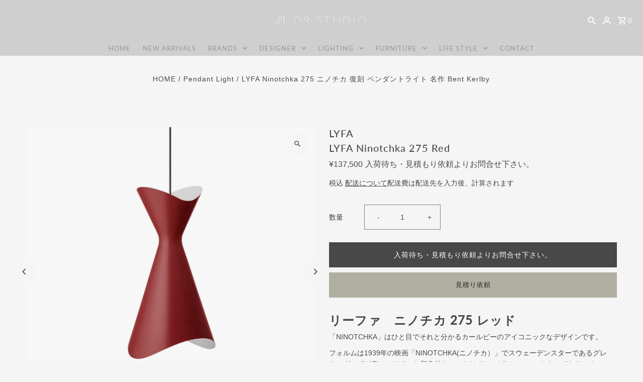

--- FILE ---
content_type: text/html; charset=utf-8
request_url: https://d9studio.net/products/lyfa-ninotchka-275-red
body_size: 55719
content:
<!DOCTYPE html>
<html class="no-js" lang="ja">
<head>
  <meta charset="utf-8" />
  <meta name="viewport" content="width=device-width,initial-scale=1,minimum-scale=1">

  <!-- Establish early connection to external domains -->
  <link rel="preconnect" href="https://cdn.shopify.com" crossorigin>
  <link rel="preconnect" href="https://fonts.shopify.com" crossorigin>
  <link rel="preconnect" href="https://monorail-edge.shopifysvc.com">
  <link rel="preconnect" href="//ajax.googleapis.com" crossorigin /><!-- Preload onDomain stylesheets and script libraries -->
  <link rel="preload" href="//d9studio.net/cdn/shop/t/13/assets/stylesheet.css?v=177542892837292767101683510434" as="style">
  <link rel="preload" as="font" href="" type="font/woff2" crossorigin>
  <link rel="preload" as="font" href="//d9studio.net/cdn/fonts/lato/lato_n4.c3b93d431f0091c8be23185e15c9d1fee1e971c5.woff2" type="font/woff2" crossorigin>
  <link rel="preload" as="font" href="//d9studio.net/cdn/fonts/lato/lato_n5.b2fec044fbe05725e71d90882e5f3b21dae2efbd.woff2" type="font/woff2" crossorigin>
  <link rel="preload" href="//d9studio.net/cdn/shop/t/13/assets/eventemitter3.min.js?v=27939738353326123541683510434" as="script"><link rel="preload" href="//d9studio.net/cdn/shop/t/13/assets/theme.js?v=65478378116830320871683510434" as="script">

  <link rel="shortcut icon" href="//d9studio.net/cdn/shop/files/fabicon-d9studio-32x32.png?crop=center&height=32&v=1750488101&width=32" type="image/png" />
  <link rel="canonical" href="https://d9studio.net/products/lyfa-ninotchka-275-red" /><title>LYFA Ninotchka 275 ニノチカ 復刻 ペンダントライト 名作 Bent Kerlby
 &ndash; D9 STUDIO</title>
  <meta name="description" content="「NINOTCHKA」はひと目でそれと分かるカールビーのアイコニックなデザインです。フォルムは1939年の映画「NINOTCHKA(ニノチカ）」でスウェーデンスターであるグレタ・ガルボが身につけていた印象的なハットはインスピレーションとなっており、カールビーの初期の代表作となっています。　LYFA Ninotchka 275 ニノチカ 復刻 ペンダントライト 名作 Bent Kerlby" />

  
<meta property="og:image" content="http://d9studio.net/cdn/shop/products/LYFA-Ninotchka-275-Red_275-LYFA-1645081942.jpg?v=1645081943&width=1024">
  <meta property="og:image:secure_url" content="https://d9studio.net/cdn/shop/products/LYFA-Ninotchka-275-Red_275-LYFA-1645081942.jpg?v=1645081943&width=1024">
  <meta property="og:image:width" content="1200">
  <meta property="og:image:height" content="1200">
<meta property="og:site_name" content="D9 STUDIO">



  <meta name="twitter:card" content="summary">


  <meta name="twitter:site" content="@">



  <meta name="twitter:title" content="LYFA Ninotchka 275 Red">
  <meta name="twitter:description" content="リーファ　ニノチカ 275 レッド
「NINOTCHKA」はひと目でそれと分かるカールビーのアイコニックなデザインです。
フォルムは1939年の映画「NINOTCHKA(ニノチカ）」でスウェーデンスターであるグレタ・ガルボが身につけていた印象的なハットはインスピレーションとなっており、カールビーの初期の代表作となっています。　有機的なフォルムとアシンメトリーなドレープを持ち下方向に機能的な直接光を">
  <meta name="twitter:image" content="https://d9studio.net/cdn/shop/products/LYFA-Ninotchka-275-Red_275-LYFA-1645081942.jpg?v=1645081943&width=1024">
  <meta name="twitter:image:width" content="480">
  <meta name="twitter:image:height" content="480">


  
  <script type="application/ld+json">
   {
     "@context": "https://schema.org",
     "@type": "Product",
     "id": "lyfa-ninotchka-275-red",
     "url": "//products/lyfa-ninotchka-275-red",
     "image": "//d9studio.net/cdn/shop/products/LYFA-Ninotchka-275-Red_275-LYFA-1645081942.jpg?v=1645081943&width=1024",
     "name": "LYFA Ninotchka 275 Red",
     "brand": {
        "@type": "Brand",
        "name": "LYFA"
      },
     "description": "リーファ　ニノチカ 275 レッド
「NINOTCHKA」はひと目でそれと分かるカールビーのアイコニックなデザインです。
フォルムは1939年の映画「NINOTCHKA(ニノチカ）」でスウェーデンスターであるグレタ・ガルボが身につけていた印象的なハットはインスピレーションとなっており、カールビーの初期の代表作となっています。　有機的なフォルムとアシンメトリーなドレープを持ち下方向に機能的な直接光をシェード上部からはアンビエントライトを拡散します。
 



 
Product: LYFA NINOTCHKA 275  Red
Design: Bent Karlby
Year: 1953
Color: Red
Size: W275 D239  H494(灯具）TH2000(器具全長）
重量：0.9kg (ランプ未装着時)適合電球：E26 LED 60W型 × 1 (電球付属無し)※LED60W型まで対応。白熱電球は使用できません推奨電球：TOSHIBA LDA8L-G/60W2仕様：引掛シーリング仕様 / ブラックテキスタイルコード
種別：お取り寄せ品
送料：1,760円(税込)　 ※沖縄・離島・通常料金でお届けできない一部地域を除く
納期：通常配送2～3週間が目安　※メーカー在庫の無い場合は4ヶ月程度納期がかかります。※ご希望納期があるお客様は、ご注文前に上記「見積もり依頼」ボタンかお問い合わせより、納期の確認をお願いいたします。
 【キャンセルについて】お取り寄せ商品の為、お客様のご都合による、ご注文確定後のキャンセルはお受けすることが出来ません。但し、通常配送納期から遅れが見込まれる場合は、ご注文確定後、4営業日以内にメールにて、予想納期を、ご連絡させていただきますので、お伝えしてから、3日以内にキャンセルまたは、注文確定の意思をお知らせ下さい。キャンセル・注文確定のご連絡を期限内にいただけない場合は、全て注文確定とさせていただきますので、予めご了承下さい。【在庫数について】WEB上では店頭在庫有りと表記していても、システムの都合上、お見積りおよびご注文時に、在庫切れとなっている場合がございますので、予めご了承ください。在庫切れの場合は3営業日以内に担当者よりメールにて、在庫数のご連絡をさせていただき、ご注文の変更をお願いすることとなってしまいますが、ご容赦くださいますよう、よろしくお願い申し上げます。 【在庫欠品時の注文キャンセルについて】お取り寄せ品・メーカー直送品は、ご注文確定後、在庫を確認し、4営業日以内に納期をお知らせいたしますが、納期が通常配送納期を大幅に遅れてしまう場合や、入荷の見込みが立たない場合などは、確定したご注文をキャンセルさせていただく場合がございますので、予めご了承下さい。【複数台ご注文の場合】ホテル、レストラン、商業施設等への納入案件で複数台ご注文をご検討の場合は、「お見積り依頼」ボタンより見積もりをご依頼下さい。在庫確認、納期、送料の御見積を差し上げます。 【色味について】モニターの設定や仕様、パソコンの環境によっては写真の色味が実際の商品と少し異なる場合がありますので、ご了承下さい。 当店で販売しているLYFA商品は、国内正規総代理店が輸入し、日本規格に配線加工したもので正規品となります。
 
 
 
Bent Karlby / ベント・カールビー1912—1998
建築家を目指し、デンマーク機能主義の先駆者である Vilhelm Lauritzen （ヴィルヘルム・ラウリツェン) の元で学んでいましたが、第二次世界大戦が始まるとナチへの抵抗運動に身を投じ、難民救済のためのジャーナリズム活動を行った経歴をもつ異色のデザイナーとして知られています。戦後はアメリカを含む世界中を放浪。そこで得た自由な価値観と人間愛をもってマルチな才能をもつアーティスト・デザイナーとして開花します。1940年代にはすでに美術画家として認められており、その才能から植物をテーマとした壁紙・テキスタイルデザイナーとしての地位を築きました。その作品は現在もロンドンのビクトリア＆アルバート ミュージアムを含む多くの美術館に常設展示されています。1950年代からはLYFAの主要デザイナーとして照明デザインをスタート。そのコラボレーションは40年にわたり、まさにLYFAを代表するデザイナーとなります。彼のデザインの特徴は有機的なフォルム、柔らかな光、そして独特なスリットの配列にあります。
 




LYFA（リーファ）は1903年にデンマークの首都コペンハーゲンで創業されたデンマークで最も古い照明メーカーの一つでした。光のパラダイムに忠実であるというデザイン理念に基づき、才能あるデザイナーとのコラボレーションにより生み出された革新的なアイデアは近代照明器具開発の基礎となり、1950年代にはオリジナル性に富んだ高品質なモダニストランプを送り出すメーカーとしてすでに国際的な評価を得ていました。企業としてさらなる拡大を続けたLYFAでしたが、1970年代より世界的なM&amp;amp;Aの荒波のなかで買収や統合を繰り返し、1990年代についにブランドとしての幕を閉じることになりました。その後、多くの象徴的アイテムは他のメーカーに引き継がれたり、あるいはビンテージとしてコレクターの評価を受け、アーカイブのなかで生き続けました。
2020年、LYFAはデザインディレクター RASMUS MARKHOLT（ラスムス・マークホルト）の手によって突如失われた時を取り戻すかのように再生しました。新生-LYFAは、現代において残るべき歴史的名作を単に復刻させることのみならず、オリジナルデザインを尊重しながらストラクチャー、マテリアル、カラーリング、サイジングという視点で現代的なアップデートを施しました。そしてオリジナルのデザイン言語と誇り高い伝統への情熱をもって、ここからさらに未来に向けて新しいLYFAのデザインを生み出すというテーマを掲げています。
 
 ","sku": "LyfaNinotchka275Red","offers": [
       
       {
         "@type": "Offer",
         "price": "137,500",
         "priceCurrency": "JPY",
         "availability" : "http://schema.org/OutOfStock",
         "priceValidUntil": "2030-01-01",
         "url": "/products/lyfa-ninotchka-275-red"
       }
       
    ]}
  </script>


  <style data-shopify>
:root {
    --main-family: Helvetica, Arial, sans-serif;
    --main-weight: 400;
    --main-style: normal;
    --nav-family: Lato, sans-serif;
    --nav-weight: 400;
    --nav-style: normal;
    --heading-family: Lato, sans-serif;
    --heading-weight: 500;
    --heading-style: normal;

    --announcement-size: 14px;
    --font-size: 14px;
    --h1-size: 20px;
    --h2-size: 24px;
    --h3-size: 20px;
    --h4-size: calc(var(--font-size) + 2px);
    --h5-size: calc(var(--font-size) + 1px);
    --nav-size: 13px;
    --border-weight: 1px;
    --top-bar-background: #4e4e4e;
    --top-bar-color: #ffffff;
    --social-links: #ffffff;
    --header-background: #cfcfcf;
    --cart-links: #ffffff;
    --header-float-color: #ffffff;
    --background: #f5f5f5;
    --heading-color: #484848;
    --hero-color: #ffffff;
    --text-color: #484848;
    --sale-color: #bc0000;
    --dotted-color: #808080;
    --button-color: #484848;
    --button-text: #ffffff;
    --button-hover: #808080;
    --button-text-hover: #ffffff;
    --secondary-button-color: #ddd;
    --secondary-button-text: #000;
    --navigation: rgba(0,0,0,0);
    --nav-color: #999999;
    --nav-hover-color: #ffffff;
    --nav-hover-link-color: #808080;
    --new-background: #ffffff;
    --new-text: #000000;
    --sale-background: #bc0000;
    --sale-text: #ffffff;
    --soldout-background: #222;
    --soldout-text: #ffffff;
    --footer-background: #999999;
    --footer-color: #ffffff;
    --footer-border: #e5e5e5;
    --error-msg-dark: #e81000;
    --error-msg-light: #ffeae8;
    --success-msg-dark: #007f5f;
    --success-msg-light: #e5fff8;
    --free-shipping-bg: #313131;
    --free-shipping-text: #fff;
    --error-color: #c60808;
    --error-color-light: #fdd0d0;
    --keyboard-focus-color: #808080;
    --keyboard-focus-border-style: solid;
    --keyboard-focus-border-weight: 1;
    --icon-border-color: #ffffff;
    --thumbnail-slider-outline-color: #aeaeae;
    --price-unit-price-color: #e1e1e1;
    --select-arrow-bg: url(//d9studio.net/cdn/shop/t/13/assets/select-arrow.png?v=112595941721225094991683510434);
    --product-info-align: center;
    --color-filter-size: 18px;
    --color-body-text: var(--text-color);
    --color-body: var(--background);
    --color-bg: var(--background);
    --disabled-text: #c8c8c8;
    --section-padding: 70px;
    --button-border-radius: 0px;

    --star-active: rgb(72, 72, 72);
    --star-inactive: rgb(255, 255, 255);

    --section-background: #f5f5f5;
    --section-overlay-color: 0, 0, 0;
    --section-overlay-opacity: 0;
    --section-button-size: 14px;

    --age-text-color: #262b2c;
    --age-bg-color: #faf4e8;


  }
  @media (max-width: 740px) {
    :root {
      --font-size: calc(14px - (14px * 0.15));
      --nav-size: calc(13px - (13px * 0.15));
      --h1-size: calc(20px - (20px * 0.15));
      --h2-size: calc(24px - (24px * 0.15));
      --h3-size: calc(20px - (20px * 0.15));
    }
  }
</style>


  <link rel="stylesheet" href="//d9studio.net/cdn/shop/t/13/assets/stylesheet.css?v=177542892837292767101683510434" type="text/css">

  <style>
  
  @font-face {
  font-family: Lato;
  font-weight: 400;
  font-style: normal;
  font-display: swap;
  src: url("//d9studio.net/cdn/fonts/lato/lato_n4.c3b93d431f0091c8be23185e15c9d1fee1e971c5.woff2") format("woff2"),
       url("//d9studio.net/cdn/fonts/lato/lato_n4.d5c00c781efb195594fd2fd4ad04f7882949e327.woff") format("woff");
}

  @font-face {
  font-family: Lato;
  font-weight: 500;
  font-style: normal;
  font-display: swap;
  src: url("//d9studio.net/cdn/fonts/lato/lato_n5.b2fec044fbe05725e71d90882e5f3b21dae2efbd.woff2") format("woff2"),
       url("//d9studio.net/cdn/fonts/lato/lato_n5.f25a9a5c73ff9372e69074488f99e8ac702b5447.woff") format("woff");
}

  
  
  
  </style>

  <script>window.performance && window.performance.mark && window.performance.mark('shopify.content_for_header.start');</script><meta name="google-site-verification" content="Kkq8ZbVsuGZUEmqwg08dvb4io5bT-JLDzTbu7Y2FrY4">
<meta id="shopify-digital-wallet" name="shopify-digital-wallet" content="/55512629410/digital_wallets/dialog">
<link rel="alternate" type="application/json+oembed" href="https://d9studio.net/products/lyfa-ninotchka-275-red.oembed">
<script async="async" src="/checkouts/internal/preloads.js?locale=ja-JP"></script>
<script id="shopify-features" type="application/json">{"accessToken":"7fa86f1ed50804a3c845c2b243f642d6","betas":["rich-media-storefront-analytics"],"domain":"d9studio.net","predictiveSearch":false,"shopId":55512629410,"locale":"ja"}</script>
<script>var Shopify = Shopify || {};
Shopify.shop = "d9studio.myshopify.com";
Shopify.locale = "ja";
Shopify.currency = {"active":"JPY","rate":"1.0"};
Shopify.country = "JP";
Shopify.theme = {"name":"Fashionopolism","id":132860641442,"schema_name":"Fashionopolism","schema_version":"9.1.0","theme_store_id":141,"role":"main"};
Shopify.theme.handle = "null";
Shopify.theme.style = {"id":null,"handle":null};
Shopify.cdnHost = "d9studio.net/cdn";
Shopify.routes = Shopify.routes || {};
Shopify.routes.root = "/";</script>
<script type="module">!function(o){(o.Shopify=o.Shopify||{}).modules=!0}(window);</script>
<script>!function(o){function n(){var o=[];function n(){o.push(Array.prototype.slice.apply(arguments))}return n.q=o,n}var t=o.Shopify=o.Shopify||{};t.loadFeatures=n(),t.autoloadFeatures=n()}(window);</script>
<script id="shop-js-analytics" type="application/json">{"pageType":"product"}</script>
<script defer="defer" async type="module" src="//d9studio.net/cdn/shopifycloud/shop-js/modules/v2/client.init-shop-cart-sync_0MstufBG.ja.esm.js"></script>
<script defer="defer" async type="module" src="//d9studio.net/cdn/shopifycloud/shop-js/modules/v2/chunk.common_jll-23Z1.esm.js"></script>
<script defer="defer" async type="module" src="//d9studio.net/cdn/shopifycloud/shop-js/modules/v2/chunk.modal_HXih6-AF.esm.js"></script>
<script type="module">
  await import("//d9studio.net/cdn/shopifycloud/shop-js/modules/v2/client.init-shop-cart-sync_0MstufBG.ja.esm.js");
await import("//d9studio.net/cdn/shopifycloud/shop-js/modules/v2/chunk.common_jll-23Z1.esm.js");
await import("//d9studio.net/cdn/shopifycloud/shop-js/modules/v2/chunk.modal_HXih6-AF.esm.js");

  window.Shopify.SignInWithShop?.initShopCartSync?.({"fedCMEnabled":true,"windoidEnabled":true});

</script>
<script>(function() {
  var isLoaded = false;
  function asyncLoad() {
    if (isLoaded) return;
    isLoaded = true;
    var urls = ["https:\/\/cdn.shopify.com\/s\/files\/1\/0555\/1262\/9410\/t\/3\/assets\/omegarfq_init.js?v=1619746751\u0026shop=d9studio.myshopify.com","https:\/\/documents-app.mixlogue.jp\/scripts\/ue87f9sf8e7rd.min.js?shop=d9studio.myshopify.com","https:\/\/documents-app.mixlogue.jp\/scripts\/delivery.js?shop=d9studio.myshopify.com"];
    for (var i = 0; i < urls.length; i++) {
      var s = document.createElement('script');
      s.type = 'text/javascript';
      s.async = true;
      s.src = urls[i];
      var x = document.getElementsByTagName('script')[0];
      x.parentNode.insertBefore(s, x);
    }
  };
  if(window.attachEvent) {
    window.attachEvent('onload', asyncLoad);
  } else {
    window.addEventListener('load', asyncLoad, false);
  }
})();</script>
<script id="__st">var __st={"a":55512629410,"offset":32400,"reqid":"213b58be-70b8-4543-aed5-d0c2daa8c987-1769173850","pageurl":"d9studio.net\/products\/lyfa-ninotchka-275-red","u":"f02e93b89f4f","p":"product","rtyp":"product","rid":7102357864610};</script>
<script>window.ShopifyPaypalV4VisibilityTracking = true;</script>
<script id="captcha-bootstrap">!function(){'use strict';const t='contact',e='account',n='new_comment',o=[[t,t],['blogs',n],['comments',n],[t,'customer']],c=[[e,'customer_login'],[e,'guest_login'],[e,'recover_customer_password'],[e,'create_customer']],r=t=>t.map((([t,e])=>`form[action*='/${t}']:not([data-nocaptcha='true']) input[name='form_type'][value='${e}']`)).join(','),a=t=>()=>t?[...document.querySelectorAll(t)].map((t=>t.form)):[];function s(){const t=[...o],e=r(t);return a(e)}const i='password',u='form_key',d=['recaptcha-v3-token','g-recaptcha-response','h-captcha-response',i],f=()=>{try{return window.sessionStorage}catch{return}},m='__shopify_v',_=t=>t.elements[u];function p(t,e,n=!1){try{const o=window.sessionStorage,c=JSON.parse(o.getItem(e)),{data:r}=function(t){const{data:e,action:n}=t;return t[m]||n?{data:e,action:n}:{data:t,action:n}}(c);for(const[e,n]of Object.entries(r))t.elements[e]&&(t.elements[e].value=n);n&&o.removeItem(e)}catch(o){console.error('form repopulation failed',{error:o})}}const l='form_type',E='cptcha';function T(t){t.dataset[E]=!0}const w=window,h=w.document,L='Shopify',v='ce_forms',y='captcha';let A=!1;((t,e)=>{const n=(g='f06e6c50-85a8-45c8-87d0-21a2b65856fe',I='https://cdn.shopify.com/shopifycloud/storefront-forms-hcaptcha/ce_storefront_forms_captcha_hcaptcha.v1.5.2.iife.js',D={infoText:'hCaptchaによる保護',privacyText:'プライバシー',termsText:'利用規約'},(t,e,n)=>{const o=w[L][v],c=o.bindForm;if(c)return c(t,g,e,D).then(n);var r;o.q.push([[t,g,e,D],n]),r=I,A||(h.body.append(Object.assign(h.createElement('script'),{id:'captcha-provider',async:!0,src:r})),A=!0)});var g,I,D;w[L]=w[L]||{},w[L][v]=w[L][v]||{},w[L][v].q=[],w[L][y]=w[L][y]||{},w[L][y].protect=function(t,e){n(t,void 0,e),T(t)},Object.freeze(w[L][y]),function(t,e,n,w,h,L){const[v,y,A,g]=function(t,e,n){const i=e?o:[],u=t?c:[],d=[...i,...u],f=r(d),m=r(i),_=r(d.filter((([t,e])=>n.includes(e))));return[a(f),a(m),a(_),s()]}(w,h,L),I=t=>{const e=t.target;return e instanceof HTMLFormElement?e:e&&e.form},D=t=>v().includes(t);t.addEventListener('submit',(t=>{const e=I(t);if(!e)return;const n=D(e)&&!e.dataset.hcaptchaBound&&!e.dataset.recaptchaBound,o=_(e),c=g().includes(e)&&(!o||!o.value);(n||c)&&t.preventDefault(),c&&!n&&(function(t){try{if(!f())return;!function(t){const e=f();if(!e)return;const n=_(t);if(!n)return;const o=n.value;o&&e.removeItem(o)}(t);const e=Array.from(Array(32),(()=>Math.random().toString(36)[2])).join('');!function(t,e){_(t)||t.append(Object.assign(document.createElement('input'),{type:'hidden',name:u})),t.elements[u].value=e}(t,e),function(t,e){const n=f();if(!n)return;const o=[...t.querySelectorAll(`input[type='${i}']`)].map((({name:t})=>t)),c=[...d,...o],r={};for(const[a,s]of new FormData(t).entries())c.includes(a)||(r[a]=s);n.setItem(e,JSON.stringify({[m]:1,action:t.action,data:r}))}(t,e)}catch(e){console.error('failed to persist form',e)}}(e),e.submit())}));const S=(t,e)=>{t&&!t.dataset[E]&&(n(t,e.some((e=>e===t))),T(t))};for(const o of['focusin','change'])t.addEventListener(o,(t=>{const e=I(t);D(e)&&S(e,y())}));const B=e.get('form_key'),M=e.get(l),P=B&&M;t.addEventListener('DOMContentLoaded',(()=>{const t=y();if(P)for(const e of t)e.elements[l].value===M&&p(e,B);[...new Set([...A(),...v().filter((t=>'true'===t.dataset.shopifyCaptcha))])].forEach((e=>S(e,t)))}))}(h,new URLSearchParams(w.location.search),n,t,e,['guest_login'])})(!0,!0)}();</script>
<script integrity="sha256-4kQ18oKyAcykRKYeNunJcIwy7WH5gtpwJnB7kiuLZ1E=" data-source-attribution="shopify.loadfeatures" defer="defer" src="//d9studio.net/cdn/shopifycloud/storefront/assets/storefront/load_feature-a0a9edcb.js" crossorigin="anonymous"></script>
<script data-source-attribution="shopify.dynamic_checkout.dynamic.init">var Shopify=Shopify||{};Shopify.PaymentButton=Shopify.PaymentButton||{isStorefrontPortableWallets:!0,init:function(){window.Shopify.PaymentButton.init=function(){};var t=document.createElement("script");t.src="https://d9studio.net/cdn/shopifycloud/portable-wallets/latest/portable-wallets.ja.js",t.type="module",document.head.appendChild(t)}};
</script>
<script data-source-attribution="shopify.dynamic_checkout.buyer_consent">
  function portableWalletsHideBuyerConsent(e){var t=document.getElementById("shopify-buyer-consent"),n=document.getElementById("shopify-subscription-policy-button");t&&n&&(t.classList.add("hidden"),t.setAttribute("aria-hidden","true"),n.removeEventListener("click",e))}function portableWalletsShowBuyerConsent(e){var t=document.getElementById("shopify-buyer-consent"),n=document.getElementById("shopify-subscription-policy-button");t&&n&&(t.classList.remove("hidden"),t.removeAttribute("aria-hidden"),n.addEventListener("click",e))}window.Shopify?.PaymentButton&&(window.Shopify.PaymentButton.hideBuyerConsent=portableWalletsHideBuyerConsent,window.Shopify.PaymentButton.showBuyerConsent=portableWalletsShowBuyerConsent);
</script>
<script data-source-attribution="shopify.dynamic_checkout.cart.bootstrap">document.addEventListener("DOMContentLoaded",(function(){function t(){return document.querySelector("shopify-accelerated-checkout-cart, shopify-accelerated-checkout")}if(t())Shopify.PaymentButton.init();else{new MutationObserver((function(e,n){t()&&(Shopify.PaymentButton.init(),n.disconnect())})).observe(document.body,{childList:!0,subtree:!0})}}));
</script>

<script>window.performance && window.performance.mark && window.performance.mark('shopify.content_for_header.end');</script>

<!-- BEGIN app block: shopify://apps/seowill-seoant-ai-seo/blocks/seoant-core/8e57283b-dcb0-4f7b-a947-fb5c57a0d59d -->
<!--SEOAnt Core By SEOAnt Teams, v0.1.6 START -->







    <!-- BEGIN app snippet: Product-JSON-LD --><script type="application/ld+json">
    [
        {
            "@context": "https://schema.org",
            "@type": "Product",
            "@id": "https:\/\/d9studio.net\/products\/lyfa-ninotchka-275-red#product",
            "brand": {
                "@type": "Brand",
                "name": "LYFA"
            },
            "url": "https://d9studio.net/products/lyfa-ninotchka-275-red",
            "name": "LYFA Ninotchka 275 Red",
            "image": "https://d9studio.net/cdn/shop/products/LYFA-Ninotchka-275-Red_275-LYFA-1645081942.jpg",
            "description": "リーファ　ニノチカ 275 レッド\n「NINOTCHKA」はひと目でそれと分かるカールビーのアイコニックなデザインです。\nフォルムは1939年の映画「NINOTCHKA(ニノチカ）」でスウェーデンスタ",
            "sku": "LyfaNinotchka275Red",
            "weight": "1.0kg",
            "offers":  [{
                    "@type": "Offer" ,
                    "priceCurrency": "JPY",
                    "priceValidUntil": "2026-01-23",
                    "price" : "137500.0" ,
                    "availability" : "https://schema.org/OutOfStock" ,
                    "itemCondition": "https://schema.org/NewCondition",
                    "sku": "LyfaNinotchka275Red",
                    "name": "Default Title",
                    "url" : "https://d9studio.net/products/lyfa-ninotchka-275-red?variant=40904151072930",
                    "seller" : {
                        "@type" : "Organization",
                        "name" : "D9 STUDIO"
                    },
                    "mpn": "LyfaNinotchka275Red"
                }
            ]
        }
        ,
        {
            "@context": "https://schema.org",
            "@type": "BreadcrumbList",
            "itemListElement": [
                {
                    "@type": "ListItem",
                    "position": 1,
                    "item": {
                        "@type": "Website",
                        "@id": "https://d9studio.net",
                        "name": "D9 STUDIO home"
                    }
                },
                {
                    "@type": "ListItem",
                    "position": 2,
                    "item": {
                        "@type": "WebPage",
                        "@id": "https://d9studio.net/products/lyfa-ninotchka-275-red",
                        "name": "LYFA Ninotchka 275 Red"
                    }
                }
            ]
        }
        ]
</script>

<!-- END app snippet -->


<!-- SON-LD generated By SEOAnt END -->



<!-- Start : SEOAnt BrokenLink Redirect --><script type="text/javascript">
    !function(t){var e={};function r(n){if(e[n])return e[n].exports;var o=e[n]={i:n,l:!1,exports:{}};return t[n].call(o.exports,o,o.exports,r),o.l=!0,o.exports}r.m=t,r.c=e,r.d=function(t,e,n){r.o(t,e)||Object.defineProperty(t,e,{enumerable:!0,get:n})},r.r=function(t){"undefined"!==typeof Symbol&&Symbol.toStringTag&&Object.defineProperty(t,Symbol.toStringTag,{value:"Module"}),Object.defineProperty(t,"__esModule",{value:!0})},r.t=function(t,e){if(1&e&&(t=r(t)),8&e)return t;if(4&e&&"object"===typeof t&&t&&t.__esModule)return t;var n=Object.create(null);if(r.r(n),Object.defineProperty(n,"default",{enumerable:!0,value:t}),2&e&&"string"!=typeof t)for(var o in t)r.d(n,o,function(e){return t[e]}.bind(null,o));return n},r.n=function(t){var e=t&&t.__esModule?function(){return t.default}:function(){return t};return r.d(e,"a",e),e},r.o=function(t,e){return Object.prototype.hasOwnProperty.call(t,e)},r.p="",r(r.s=11)}([function(t,e,r){"use strict";var n=r(2),o=Object.prototype.toString;function i(t){return"[object Array]"===o.call(t)}function a(t){return"undefined"===typeof t}function u(t){return null!==t&&"object"===typeof t}function s(t){return"[object Function]"===o.call(t)}function c(t,e){if(null!==t&&"undefined"!==typeof t)if("object"!==typeof t&&(t=[t]),i(t))for(var r=0,n=t.length;r<n;r++)e.call(null,t[r],r,t);else for(var o in t)Object.prototype.hasOwnProperty.call(t,o)&&e.call(null,t[o],o,t)}t.exports={isArray:i,isArrayBuffer:function(t){return"[object ArrayBuffer]"===o.call(t)},isBuffer:function(t){return null!==t&&!a(t)&&null!==t.constructor&&!a(t.constructor)&&"function"===typeof t.constructor.isBuffer&&t.constructor.isBuffer(t)},isFormData:function(t){return"undefined"!==typeof FormData&&t instanceof FormData},isArrayBufferView:function(t){return"undefined"!==typeof ArrayBuffer&&ArrayBuffer.isView?ArrayBuffer.isView(t):t&&t.buffer&&t.buffer instanceof ArrayBuffer},isString:function(t){return"string"===typeof t},isNumber:function(t){return"number"===typeof t},isObject:u,isUndefined:a,isDate:function(t){return"[object Date]"===o.call(t)},isFile:function(t){return"[object File]"===o.call(t)},isBlob:function(t){return"[object Blob]"===o.call(t)},isFunction:s,isStream:function(t){return u(t)&&s(t.pipe)},isURLSearchParams:function(t){return"undefined"!==typeof URLSearchParams&&t instanceof URLSearchParams},isStandardBrowserEnv:function(){return("undefined"===typeof navigator||"ReactNative"!==navigator.product&&"NativeScript"!==navigator.product&&"NS"!==navigator.product)&&("undefined"!==typeof window&&"undefined"!==typeof document)},forEach:c,merge:function t(){var e={};function r(r,n){"object"===typeof e[n]&&"object"===typeof r?e[n]=t(e[n],r):e[n]=r}for(var n=0,o=arguments.length;n<o;n++)c(arguments[n],r);return e},deepMerge:function t(){var e={};function r(r,n){"object"===typeof e[n]&&"object"===typeof r?e[n]=t(e[n],r):e[n]="object"===typeof r?t({},r):r}for(var n=0,o=arguments.length;n<o;n++)c(arguments[n],r);return e},extend:function(t,e,r){return c(e,(function(e,o){t[o]=r&&"function"===typeof e?n(e,r):e})),t},trim:function(t){return t.replace(/^\s*/,"").replace(/\s*$/,"")}}},function(t,e,r){t.exports=r(12)},function(t,e,r){"use strict";t.exports=function(t,e){return function(){for(var r=new Array(arguments.length),n=0;n<r.length;n++)r[n]=arguments[n];return t.apply(e,r)}}},function(t,e,r){"use strict";var n=r(0);function o(t){return encodeURIComponent(t).replace(/%40/gi,"@").replace(/%3A/gi,":").replace(/%24/g,"$").replace(/%2C/gi,",").replace(/%20/g,"+").replace(/%5B/gi,"[").replace(/%5D/gi,"]")}t.exports=function(t,e,r){if(!e)return t;var i;if(r)i=r(e);else if(n.isURLSearchParams(e))i=e.toString();else{var a=[];n.forEach(e,(function(t,e){null!==t&&"undefined"!==typeof t&&(n.isArray(t)?e+="[]":t=[t],n.forEach(t,(function(t){n.isDate(t)?t=t.toISOString():n.isObject(t)&&(t=JSON.stringify(t)),a.push(o(e)+"="+o(t))})))})),i=a.join("&")}if(i){var u=t.indexOf("#");-1!==u&&(t=t.slice(0,u)),t+=(-1===t.indexOf("?")?"?":"&")+i}return t}},function(t,e,r){"use strict";t.exports=function(t){return!(!t||!t.__CANCEL__)}},function(t,e,r){"use strict";(function(e){var n=r(0),o=r(19),i={"Content-Type":"application/x-www-form-urlencoded"};function a(t,e){!n.isUndefined(t)&&n.isUndefined(t["Content-Type"])&&(t["Content-Type"]=e)}var u={adapter:function(){var t;return("undefined"!==typeof XMLHttpRequest||"undefined"!==typeof e&&"[object process]"===Object.prototype.toString.call(e))&&(t=r(6)),t}(),transformRequest:[function(t,e){return o(e,"Accept"),o(e,"Content-Type"),n.isFormData(t)||n.isArrayBuffer(t)||n.isBuffer(t)||n.isStream(t)||n.isFile(t)||n.isBlob(t)?t:n.isArrayBufferView(t)?t.buffer:n.isURLSearchParams(t)?(a(e,"application/x-www-form-urlencoded;charset=utf-8"),t.toString()):n.isObject(t)?(a(e,"application/json;charset=utf-8"),JSON.stringify(t)):t}],transformResponse:[function(t){if("string"===typeof t)try{t=JSON.parse(t)}catch(e){}return t}],timeout:0,xsrfCookieName:"XSRF-TOKEN",xsrfHeaderName:"X-XSRF-TOKEN",maxContentLength:-1,validateStatus:function(t){return t>=200&&t<300},headers:{common:{Accept:"application/json, text/plain, */*"}}};n.forEach(["delete","get","head"],(function(t){u.headers[t]={}})),n.forEach(["post","put","patch"],(function(t){u.headers[t]=n.merge(i)})),t.exports=u}).call(this,r(18))},function(t,e,r){"use strict";var n=r(0),o=r(20),i=r(3),a=r(22),u=r(25),s=r(26),c=r(7);t.exports=function(t){return new Promise((function(e,f){var l=t.data,p=t.headers;n.isFormData(l)&&delete p["Content-Type"];var h=new XMLHttpRequest;if(t.auth){var d=t.auth.username||"",m=t.auth.password||"";p.Authorization="Basic "+btoa(d+":"+m)}var y=a(t.baseURL,t.url);if(h.open(t.method.toUpperCase(),i(y,t.params,t.paramsSerializer),!0),h.timeout=t.timeout,h.onreadystatechange=function(){if(h&&4===h.readyState&&(0!==h.status||h.responseURL&&0===h.responseURL.indexOf("file:"))){var r="getAllResponseHeaders"in h?u(h.getAllResponseHeaders()):null,n={data:t.responseType&&"text"!==t.responseType?h.response:h.responseText,status:h.status,statusText:h.statusText,headers:r,config:t,request:h};o(e,f,n),h=null}},h.onabort=function(){h&&(f(c("Request aborted",t,"ECONNABORTED",h)),h=null)},h.onerror=function(){f(c("Network Error",t,null,h)),h=null},h.ontimeout=function(){var e="timeout of "+t.timeout+"ms exceeded";t.timeoutErrorMessage&&(e=t.timeoutErrorMessage),f(c(e,t,"ECONNABORTED",h)),h=null},n.isStandardBrowserEnv()){var v=r(27),g=(t.withCredentials||s(y))&&t.xsrfCookieName?v.read(t.xsrfCookieName):void 0;g&&(p[t.xsrfHeaderName]=g)}if("setRequestHeader"in h&&n.forEach(p,(function(t,e){"undefined"===typeof l&&"content-type"===e.toLowerCase()?delete p[e]:h.setRequestHeader(e,t)})),n.isUndefined(t.withCredentials)||(h.withCredentials=!!t.withCredentials),t.responseType)try{h.responseType=t.responseType}catch(w){if("json"!==t.responseType)throw w}"function"===typeof t.onDownloadProgress&&h.addEventListener("progress",t.onDownloadProgress),"function"===typeof t.onUploadProgress&&h.upload&&h.upload.addEventListener("progress",t.onUploadProgress),t.cancelToken&&t.cancelToken.promise.then((function(t){h&&(h.abort(),f(t),h=null)})),void 0===l&&(l=null),h.send(l)}))}},function(t,e,r){"use strict";var n=r(21);t.exports=function(t,e,r,o,i){var a=new Error(t);return n(a,e,r,o,i)}},function(t,e,r){"use strict";var n=r(0);t.exports=function(t,e){e=e||{};var r={},o=["url","method","params","data"],i=["headers","auth","proxy"],a=["baseURL","url","transformRequest","transformResponse","paramsSerializer","timeout","withCredentials","adapter","responseType","xsrfCookieName","xsrfHeaderName","onUploadProgress","onDownloadProgress","maxContentLength","validateStatus","maxRedirects","httpAgent","httpsAgent","cancelToken","socketPath"];n.forEach(o,(function(t){"undefined"!==typeof e[t]&&(r[t]=e[t])})),n.forEach(i,(function(o){n.isObject(e[o])?r[o]=n.deepMerge(t[o],e[o]):"undefined"!==typeof e[o]?r[o]=e[o]:n.isObject(t[o])?r[o]=n.deepMerge(t[o]):"undefined"!==typeof t[o]&&(r[o]=t[o])})),n.forEach(a,(function(n){"undefined"!==typeof e[n]?r[n]=e[n]:"undefined"!==typeof t[n]&&(r[n]=t[n])}));var u=o.concat(i).concat(a),s=Object.keys(e).filter((function(t){return-1===u.indexOf(t)}));return n.forEach(s,(function(n){"undefined"!==typeof e[n]?r[n]=e[n]:"undefined"!==typeof t[n]&&(r[n]=t[n])})),r}},function(t,e,r){"use strict";function n(t){this.message=t}n.prototype.toString=function(){return"Cancel"+(this.message?": "+this.message:"")},n.prototype.__CANCEL__=!0,t.exports=n},function(t,e,r){t.exports=r(13)},function(t,e,r){t.exports=r(30)},function(t,e,r){var n=function(t){"use strict";var e=Object.prototype,r=e.hasOwnProperty,n="function"===typeof Symbol?Symbol:{},o=n.iterator||"@@iterator",i=n.asyncIterator||"@@asyncIterator",a=n.toStringTag||"@@toStringTag";function u(t,e,r){return Object.defineProperty(t,e,{value:r,enumerable:!0,configurable:!0,writable:!0}),t[e]}try{u({},"")}catch(S){u=function(t,e,r){return t[e]=r}}function s(t,e,r,n){var o=e&&e.prototype instanceof l?e:l,i=Object.create(o.prototype),a=new L(n||[]);return i._invoke=function(t,e,r){var n="suspendedStart";return function(o,i){if("executing"===n)throw new Error("Generator is already running");if("completed"===n){if("throw"===o)throw i;return j()}for(r.method=o,r.arg=i;;){var a=r.delegate;if(a){var u=x(a,r);if(u){if(u===f)continue;return u}}if("next"===r.method)r.sent=r._sent=r.arg;else if("throw"===r.method){if("suspendedStart"===n)throw n="completed",r.arg;r.dispatchException(r.arg)}else"return"===r.method&&r.abrupt("return",r.arg);n="executing";var s=c(t,e,r);if("normal"===s.type){if(n=r.done?"completed":"suspendedYield",s.arg===f)continue;return{value:s.arg,done:r.done}}"throw"===s.type&&(n="completed",r.method="throw",r.arg=s.arg)}}}(t,r,a),i}function c(t,e,r){try{return{type:"normal",arg:t.call(e,r)}}catch(S){return{type:"throw",arg:S}}}t.wrap=s;var f={};function l(){}function p(){}function h(){}var d={};d[o]=function(){return this};var m=Object.getPrototypeOf,y=m&&m(m(T([])));y&&y!==e&&r.call(y,o)&&(d=y);var v=h.prototype=l.prototype=Object.create(d);function g(t){["next","throw","return"].forEach((function(e){u(t,e,(function(t){return this._invoke(e,t)}))}))}function w(t,e){var n;this._invoke=function(o,i){function a(){return new e((function(n,a){!function n(o,i,a,u){var s=c(t[o],t,i);if("throw"!==s.type){var f=s.arg,l=f.value;return l&&"object"===typeof l&&r.call(l,"__await")?e.resolve(l.__await).then((function(t){n("next",t,a,u)}),(function(t){n("throw",t,a,u)})):e.resolve(l).then((function(t){f.value=t,a(f)}),(function(t){return n("throw",t,a,u)}))}u(s.arg)}(o,i,n,a)}))}return n=n?n.then(a,a):a()}}function x(t,e){var r=t.iterator[e.method];if(void 0===r){if(e.delegate=null,"throw"===e.method){if(t.iterator.return&&(e.method="return",e.arg=void 0,x(t,e),"throw"===e.method))return f;e.method="throw",e.arg=new TypeError("The iterator does not provide a 'throw' method")}return f}var n=c(r,t.iterator,e.arg);if("throw"===n.type)return e.method="throw",e.arg=n.arg,e.delegate=null,f;var o=n.arg;return o?o.done?(e[t.resultName]=o.value,e.next=t.nextLoc,"return"!==e.method&&(e.method="next",e.arg=void 0),e.delegate=null,f):o:(e.method="throw",e.arg=new TypeError("iterator result is not an object"),e.delegate=null,f)}function b(t){var e={tryLoc:t[0]};1 in t&&(e.catchLoc=t[1]),2 in t&&(e.finallyLoc=t[2],e.afterLoc=t[3]),this.tryEntries.push(e)}function E(t){var e=t.completion||{};e.type="normal",delete e.arg,t.completion=e}function L(t){this.tryEntries=[{tryLoc:"root"}],t.forEach(b,this),this.reset(!0)}function T(t){if(t){var e=t[o];if(e)return e.call(t);if("function"===typeof t.next)return t;if(!isNaN(t.length)){var n=-1,i=function e(){for(;++n<t.length;)if(r.call(t,n))return e.value=t[n],e.done=!1,e;return e.value=void 0,e.done=!0,e};return i.next=i}}return{next:j}}function j(){return{value:void 0,done:!0}}return p.prototype=v.constructor=h,h.constructor=p,p.displayName=u(h,a,"GeneratorFunction"),t.isGeneratorFunction=function(t){var e="function"===typeof t&&t.constructor;return!!e&&(e===p||"GeneratorFunction"===(e.displayName||e.name))},t.mark=function(t){return Object.setPrototypeOf?Object.setPrototypeOf(t,h):(t.__proto__=h,u(t,a,"GeneratorFunction")),t.prototype=Object.create(v),t},t.awrap=function(t){return{__await:t}},g(w.prototype),w.prototype[i]=function(){return this},t.AsyncIterator=w,t.async=function(e,r,n,o,i){void 0===i&&(i=Promise);var a=new w(s(e,r,n,o),i);return t.isGeneratorFunction(r)?a:a.next().then((function(t){return t.done?t.value:a.next()}))},g(v),u(v,a,"Generator"),v[o]=function(){return this},v.toString=function(){return"[object Generator]"},t.keys=function(t){var e=[];for(var r in t)e.push(r);return e.reverse(),function r(){for(;e.length;){var n=e.pop();if(n in t)return r.value=n,r.done=!1,r}return r.done=!0,r}},t.values=T,L.prototype={constructor:L,reset:function(t){if(this.prev=0,this.next=0,this.sent=this._sent=void 0,this.done=!1,this.delegate=null,this.method="next",this.arg=void 0,this.tryEntries.forEach(E),!t)for(var e in this)"t"===e.charAt(0)&&r.call(this,e)&&!isNaN(+e.slice(1))&&(this[e]=void 0)},stop:function(){this.done=!0;var t=this.tryEntries[0].completion;if("throw"===t.type)throw t.arg;return this.rval},dispatchException:function(t){if(this.done)throw t;var e=this;function n(r,n){return a.type="throw",a.arg=t,e.next=r,n&&(e.method="next",e.arg=void 0),!!n}for(var o=this.tryEntries.length-1;o>=0;--o){var i=this.tryEntries[o],a=i.completion;if("root"===i.tryLoc)return n("end");if(i.tryLoc<=this.prev){var u=r.call(i,"catchLoc"),s=r.call(i,"finallyLoc");if(u&&s){if(this.prev<i.catchLoc)return n(i.catchLoc,!0);if(this.prev<i.finallyLoc)return n(i.finallyLoc)}else if(u){if(this.prev<i.catchLoc)return n(i.catchLoc,!0)}else{if(!s)throw new Error("try statement without catch or finally");if(this.prev<i.finallyLoc)return n(i.finallyLoc)}}}},abrupt:function(t,e){for(var n=this.tryEntries.length-1;n>=0;--n){var o=this.tryEntries[n];if(o.tryLoc<=this.prev&&r.call(o,"finallyLoc")&&this.prev<o.finallyLoc){var i=o;break}}i&&("break"===t||"continue"===t)&&i.tryLoc<=e&&e<=i.finallyLoc&&(i=null);var a=i?i.completion:{};return a.type=t,a.arg=e,i?(this.method="next",this.next=i.finallyLoc,f):this.complete(a)},complete:function(t,e){if("throw"===t.type)throw t.arg;return"break"===t.type||"continue"===t.type?this.next=t.arg:"return"===t.type?(this.rval=this.arg=t.arg,this.method="return",this.next="end"):"normal"===t.type&&e&&(this.next=e),f},finish:function(t){for(var e=this.tryEntries.length-1;e>=0;--e){var r=this.tryEntries[e];if(r.finallyLoc===t)return this.complete(r.completion,r.afterLoc),E(r),f}},catch:function(t){for(var e=this.tryEntries.length-1;e>=0;--e){var r=this.tryEntries[e];if(r.tryLoc===t){var n=r.completion;if("throw"===n.type){var o=n.arg;E(r)}return o}}throw new Error("illegal catch attempt")},delegateYield:function(t,e,r){return this.delegate={iterator:T(t),resultName:e,nextLoc:r},"next"===this.method&&(this.arg=void 0),f}},t}(t.exports);try{regeneratorRuntime=n}catch(o){Function("r","regeneratorRuntime = r")(n)}},function(t,e,r){"use strict";var n=r(0),o=r(2),i=r(14),a=r(8);function u(t){var e=new i(t),r=o(i.prototype.request,e);return n.extend(r,i.prototype,e),n.extend(r,e),r}var s=u(r(5));s.Axios=i,s.create=function(t){return u(a(s.defaults,t))},s.Cancel=r(9),s.CancelToken=r(28),s.isCancel=r(4),s.all=function(t){return Promise.all(t)},s.spread=r(29),t.exports=s,t.exports.default=s},function(t,e,r){"use strict";var n=r(0),o=r(3),i=r(15),a=r(16),u=r(8);function s(t){this.defaults=t,this.interceptors={request:new i,response:new i}}s.prototype.request=function(t){"string"===typeof t?(t=arguments[1]||{}).url=arguments[0]:t=t||{},(t=u(this.defaults,t)).method?t.method=t.method.toLowerCase():this.defaults.method?t.method=this.defaults.method.toLowerCase():t.method="get";var e=[a,void 0],r=Promise.resolve(t);for(this.interceptors.request.forEach((function(t){e.unshift(t.fulfilled,t.rejected)})),this.interceptors.response.forEach((function(t){e.push(t.fulfilled,t.rejected)}));e.length;)r=r.then(e.shift(),e.shift());return r},s.prototype.getUri=function(t){return t=u(this.defaults,t),o(t.url,t.params,t.paramsSerializer).replace(/^\?/,"")},n.forEach(["delete","get","head","options"],(function(t){s.prototype[t]=function(e,r){return this.request(n.merge(r||{},{method:t,url:e}))}})),n.forEach(["post","put","patch"],(function(t){s.prototype[t]=function(e,r,o){return this.request(n.merge(o||{},{method:t,url:e,data:r}))}})),t.exports=s},function(t,e,r){"use strict";var n=r(0);function o(){this.handlers=[]}o.prototype.use=function(t,e){return this.handlers.push({fulfilled:t,rejected:e}),this.handlers.length-1},o.prototype.eject=function(t){this.handlers[t]&&(this.handlers[t]=null)},o.prototype.forEach=function(t){n.forEach(this.handlers,(function(e){null!==e&&t(e)}))},t.exports=o},function(t,e,r){"use strict";var n=r(0),o=r(17),i=r(4),a=r(5);function u(t){t.cancelToken&&t.cancelToken.throwIfRequested()}t.exports=function(t){return u(t),t.headers=t.headers||{},t.data=o(t.data,t.headers,t.transformRequest),t.headers=n.merge(t.headers.common||{},t.headers[t.method]||{},t.headers),n.forEach(["delete","get","head","post","put","patch","common"],(function(e){delete t.headers[e]})),(t.adapter||a.adapter)(t).then((function(e){return u(t),e.data=o(e.data,e.headers,t.transformResponse),e}),(function(e){return i(e)||(u(t),e&&e.response&&(e.response.data=o(e.response.data,e.response.headers,t.transformResponse))),Promise.reject(e)}))}},function(t,e,r){"use strict";var n=r(0);t.exports=function(t,e,r){return n.forEach(r,(function(r){t=r(t,e)})),t}},function(t,e){var r,n,o=t.exports={};function i(){throw new Error("setTimeout has not been defined")}function a(){throw new Error("clearTimeout has not been defined")}function u(t){if(r===setTimeout)return setTimeout(t,0);if((r===i||!r)&&setTimeout)return r=setTimeout,setTimeout(t,0);try{return r(t,0)}catch(e){try{return r.call(null,t,0)}catch(e){return r.call(this,t,0)}}}!function(){try{r="function"===typeof setTimeout?setTimeout:i}catch(t){r=i}try{n="function"===typeof clearTimeout?clearTimeout:a}catch(t){n=a}}();var s,c=[],f=!1,l=-1;function p(){f&&s&&(f=!1,s.length?c=s.concat(c):l=-1,c.length&&h())}function h(){if(!f){var t=u(p);f=!0;for(var e=c.length;e;){for(s=c,c=[];++l<e;)s&&s[l].run();l=-1,e=c.length}s=null,f=!1,function(t){if(n===clearTimeout)return clearTimeout(t);if((n===a||!n)&&clearTimeout)return n=clearTimeout,clearTimeout(t);try{n(t)}catch(e){try{return n.call(null,t)}catch(e){return n.call(this,t)}}}(t)}}function d(t,e){this.fun=t,this.array=e}function m(){}o.nextTick=function(t){var e=new Array(arguments.length-1);if(arguments.length>1)for(var r=1;r<arguments.length;r++)e[r-1]=arguments[r];c.push(new d(t,e)),1!==c.length||f||u(h)},d.prototype.run=function(){this.fun.apply(null,this.array)},o.title="browser",o.browser=!0,o.env={},o.argv=[],o.version="",o.versions={},o.on=m,o.addListener=m,o.once=m,o.off=m,o.removeListener=m,o.removeAllListeners=m,o.emit=m,o.prependListener=m,o.prependOnceListener=m,o.listeners=function(t){return[]},o.binding=function(t){throw new Error("process.binding is not supported")},o.cwd=function(){return"/"},o.chdir=function(t){throw new Error("process.chdir is not supported")},o.umask=function(){return 0}},function(t,e,r){"use strict";var n=r(0);t.exports=function(t,e){n.forEach(t,(function(r,n){n!==e&&n.toUpperCase()===e.toUpperCase()&&(t[e]=r,delete t[n])}))}},function(t,e,r){"use strict";var n=r(7);t.exports=function(t,e,r){var o=r.config.validateStatus;!o||o(r.status)?t(r):e(n("Request failed with status code "+r.status,r.config,null,r.request,r))}},function(t,e,r){"use strict";t.exports=function(t,e,r,n,o){return t.config=e,r&&(t.code=r),t.request=n,t.response=o,t.isAxiosError=!0,t.toJSON=function(){return{message:this.message,name:this.name,description:this.description,number:this.number,fileName:this.fileName,lineNumber:this.lineNumber,columnNumber:this.columnNumber,stack:this.stack,config:this.config,code:this.code}},t}},function(t,e,r){"use strict";var n=r(23),o=r(24);t.exports=function(t,e){return t&&!n(e)?o(t,e):e}},function(t,e,r){"use strict";t.exports=function(t){return/^([a-z][a-z\d\+\-\.]*:)?\/\//i.test(t)}},function(t,e,r){"use strict";t.exports=function(t,e){return e?t.replace(/\/+$/,"")+"/"+e.replace(/^\/+/,""):t}},function(t,e,r){"use strict";var n=r(0),o=["age","authorization","content-length","content-type","etag","expires","from","host","if-modified-since","if-unmodified-since","last-modified","location","max-forwards","proxy-authorization","referer","retry-after","user-agent"];t.exports=function(t){var e,r,i,a={};return t?(n.forEach(t.split("\n"),(function(t){if(i=t.indexOf(":"),e=n.trim(t.substr(0,i)).toLowerCase(),r=n.trim(t.substr(i+1)),e){if(a[e]&&o.indexOf(e)>=0)return;a[e]="set-cookie"===e?(a[e]?a[e]:[]).concat([r]):a[e]?a[e]+", "+r:r}})),a):a}},function(t,e,r){"use strict";var n=r(0);t.exports=n.isStandardBrowserEnv()?function(){var t,e=/(msie|trident)/i.test(navigator.userAgent),r=document.createElement("a");function o(t){var n=t;return e&&(r.setAttribute("href",n),n=r.href),r.setAttribute("href",n),{href:r.href,protocol:r.protocol?r.protocol.replace(/:$/,""):"",host:r.host,search:r.search?r.search.replace(/^\?/,""):"",hash:r.hash?r.hash.replace(/^#/,""):"",hostname:r.hostname,port:r.port,pathname:"/"===r.pathname.charAt(0)?r.pathname:"/"+r.pathname}}return t=o(window.location.href),function(e){var r=n.isString(e)?o(e):e;return r.protocol===t.protocol&&r.host===t.host}}():function(){return!0}},function(t,e,r){"use strict";var n=r(0);t.exports=n.isStandardBrowserEnv()?{write:function(t,e,r,o,i,a){var u=[];u.push(t+"="+encodeURIComponent(e)),n.isNumber(r)&&u.push("expires="+new Date(r).toGMTString()),n.isString(o)&&u.push("path="+o),n.isString(i)&&u.push("domain="+i),!0===a&&u.push("secure"),document.cookie=u.join("; ")},read:function(t){var e=document.cookie.match(new RegExp("(^|;\\s*)("+t+")=([^;]*)"));return e?decodeURIComponent(e[3]):null},remove:function(t){this.write(t,"",Date.now()-864e5)}}:{write:function(){},read:function(){return null},remove:function(){}}},function(t,e,r){"use strict";var n=r(9);function o(t){if("function"!==typeof t)throw new TypeError("executor must be a function.");var e;this.promise=new Promise((function(t){e=t}));var r=this;t((function(t){r.reason||(r.reason=new n(t),e(r.reason))}))}o.prototype.throwIfRequested=function(){if(this.reason)throw this.reason},o.source=function(){var t;return{token:new o((function(e){t=e})),cancel:t}},t.exports=o},function(t,e,r){"use strict";t.exports=function(t){return function(e){return t.apply(null,e)}}},function(t,e,r){"use strict";r.r(e);var n=r(1),o=r.n(n);function i(t,e,r,n,o,i,a){try{var u=t[i](a),s=u.value}catch(c){return void r(c)}u.done?e(s):Promise.resolve(s).then(n,o)}function a(t){return function(){var e=this,r=arguments;return new Promise((function(n,o){var a=t.apply(e,r);function u(t){i(a,n,o,u,s,"next",t)}function s(t){i(a,n,o,u,s,"throw",t)}u(void 0)}))}}var u=r(10),s=r.n(u);var c=function(t){return function(t){var e=arguments.length>1&&void 0!==arguments[1]?arguments[1]:{},r=arguments.length>2&&void 0!==arguments[2]?arguments[2]:"GET";return r=r.toUpperCase(),new Promise((function(n){var o;"GET"===r&&(o=s.a.get(t,{params:e})),o.then((function(t){n(t.data)}))}))}("https://api-app.seoant.com/api/v1/receive_id",t,"GET")};function f(){return(f=a(o.a.mark((function t(e,r,n){var i;return o.a.wrap((function(t){for(;;)switch(t.prev=t.next){case 0:return i={shop:e,code:r,seogid:n},t.next=3,c(i);case 3:t.sent;case 4:case"end":return t.stop()}}),t)})))).apply(this,arguments)}var l=window.location.href;if(-1!=l.indexOf("seogid")){var p=l.split("seogid");if(void 0!=p[1]){var h=window.location.pathname+window.location.search;window.history.pushState({},0,h),function(t,e,r){f.apply(this,arguments)}("d9studio.myshopify.com","",p[1])}}}]);
</script><!-- END : SEOAnt BrokenLink Redirect -->

<!-- Added By SEOAnt AMP. v0.0.1, START --><!-- Added By SEOAnt AMP END -->

<!-- Instant Page START --><!-- Instant Page END -->


<!-- Google search console START v1.0 --><!-- Google search console END v1.0 -->

<!-- Lazy Loading START --><!-- Lazy Loading END -->



<!-- Video Lazy START --><!-- Video Lazy END -->

<!--  SEOAnt Core End -->

<!-- END app block --><!-- BEGIN app block: shopify://apps/o-request-a-quote/blocks/omgrfq_script/5f4ac0e6-8a57-4f3d-853e-0194eab86273 --><script
  id="omgrfq-script"
  type='text/javascript'
  data-type="custom">
    if ((typeof window.jQuery === 'undefined')) {<!-- BEGIN app snippet: omg-jquery -->
    (function(){"use strict";var C=document,D=window,st=C.documentElement,L=C.createElement.bind(C),ft=L("div"),q=L("table"),Mt=L("tbody"),ot=L("tr"),H=Array.isArray,S=Array.prototype,Dt=S.concat,U=S.filter,at=S.indexOf,ct=S.map,Bt=S.push,ht=S.slice,z=S.some,_t=S.splice,Pt=/^#(?:[\w-]|\\.|[^\x00-\xa0])*$/,Ht=/^\.(?:[\w-]|\\.|[^\x00-\xa0])*$/,$t=/<.+>/,jt=/^\w+$/;function J(t,n){var r=It(n);return!t||!r&&!A(n)&&!c(n)?[]:!r&&Ht.test(t)?n.getElementsByClassName(t.slice(1).replace(/\\/g,"")):!r&&jt.test(t)?n.getElementsByTagName(t):n.querySelectorAll(t)}var dt=function(){function t(n,r){if(n){if(Y(n))return n;var i=n;if(g(n)){var e=r||C;if(i=Pt.test(n)&&A(e)?e.getElementById(n.slice(1).replace(/\\/g,"")):$t.test(n)?yt(n):Y(e)?e.find(n):g(e)?o(e).find(n):J(n,e),!i)return}else if(O(n))return this.ready(n);(i.nodeType||i===D)&&(i=[i]),this.length=i.length;for(var s=0,f=this.length;s<f;s++)this[s]=i[s]}}return t.prototype.init=function(n,r){return new t(n,r)},t}(),u=dt.prototype,o=u.init;o.fn=o.prototype=u,u.length=0,u.splice=_t,typeof Symbol=="function"&&(u[Symbol.iterator]=S[Symbol.iterator]);function Y(t){return t instanceof dt}function B(t){return!!t&&t===t.window}function A(t){return!!t&&t.nodeType===9}function It(t){return!!t&&t.nodeType===11}function c(t){return!!t&&t.nodeType===1}function Ft(t){return!!t&&t.nodeType===3}function Wt(t){return typeof t=="boolean"}function O(t){return typeof t=="function"}function g(t){return typeof t=="string"}function v(t){return t===void 0}function P(t){return t===null}function lt(t){return!isNaN(parseFloat(t))&&isFinite(t)}function G(t){if(typeof t!="object"||t===null)return!1;var n=Object.getPrototypeOf(t);return n===null||n===Object.prototype}o.isWindow=B,o.isFunction=O,o.isArray=H,o.isNumeric=lt,o.isPlainObject=G;function d(t,n,r){if(r){for(var i=t.length;i--;)if(n.call(t[i],i,t[i])===!1)return t}else if(G(t))for(var e=Object.keys(t),i=0,s=e.length;i<s;i++){var f=e[i];if(n.call(t[f],f,t[f])===!1)return t}else for(var i=0,s=t.length;i<s;i++)if(n.call(t[i],i,t[i])===!1)return t;return t}o.each=d,u.each=function(t){return d(this,t)},u.empty=function(){return this.each(function(t,n){for(;n.firstChild;)n.removeChild(n.firstChild)})};var qt=/\S+/g;function j(t){return g(t)?t.match(qt)||[]:[]}u.toggleClass=function(t,n){var r=j(t),i=!v(n);return this.each(function(e,s){c(s)&&d(r,function(f,a){i?n?s.classList.add(a):s.classList.remove(a):s.classList.toggle(a)})})},u.addClass=function(t){return this.toggleClass(t,!0)},u.removeAttr=function(t){var n=j(t);return this.each(function(r,i){c(i)&&d(n,function(e,s){i.removeAttribute(s)})})};function Ut(t,n){if(t){if(g(t)){if(arguments.length<2){if(!this[0]||!c(this[0]))return;var r=this[0].getAttribute(t);return P(r)?void 0:r}return v(n)?this:P(n)?this.removeAttr(t):this.each(function(e,s){c(s)&&s.setAttribute(t,n)})}for(var i in t)this.attr(i,t[i]);return this}}u.attr=Ut,u.removeClass=function(t){return arguments.length?this.toggleClass(t,!1):this.attr("class","")},u.hasClass=function(t){return!!t&&z.call(this,function(n){return c(n)&&n.classList.contains(t)})},u.get=function(t){return v(t)?ht.call(this):(t=Number(t),this[t<0?t+this.length:t])},u.eq=function(t){return o(this.get(t))},u.first=function(){return this.eq(0)},u.last=function(){return this.eq(-1)};function zt(t){return v(t)?this.get().map(function(n){return c(n)||Ft(n)?n.textContent:""}).join(""):this.each(function(n,r){c(r)&&(r.textContent=t)})}u.text=zt;function T(t,n,r){if(c(t)){var i=D.getComputedStyle(t,null);return r?i.getPropertyValue(n)||void 0:i[n]||t.style[n]}}function E(t,n){return parseInt(T(t,n),10)||0}function gt(t,n){return E(t,"border".concat(n?"Left":"Top","Width"))+E(t,"padding".concat(n?"Left":"Top"))+E(t,"padding".concat(n?"Right":"Bottom"))+E(t,"border".concat(n?"Right":"Bottom","Width"))}var X={};function Jt(t){if(X[t])return X[t];var n=L(t);C.body.insertBefore(n,null);var r=T(n,"display");return C.body.removeChild(n),X[t]=r!=="none"?r:"block"}function vt(t){return T(t,"display")==="none"}function pt(t,n){var r=t&&(t.matches||t.webkitMatchesSelector||t.msMatchesSelector);return!!r&&!!n&&r.call(t,n)}function I(t){return g(t)?function(n,r){return pt(r,t)}:O(t)?t:Y(t)?function(n,r){return t.is(r)}:t?function(n,r){return r===t}:function(){return!1}}u.filter=function(t){var n=I(t);return o(U.call(this,function(r,i){return n.call(r,i,r)}))};function x(t,n){return n?t.filter(n):t}u.detach=function(t){return x(this,t).each(function(n,r){r.parentNode&&r.parentNode.removeChild(r)}),this};var Yt=/^\s*<(\w+)[^>]*>/,Gt=/^<(\w+)\s*\/?>(?:<\/\1>)?$/,mt={"*":ft,tr:Mt,td:ot,th:ot,thead:q,tbody:q,tfoot:q};function yt(t){if(!g(t))return[];if(Gt.test(t))return[L(RegExp.$1)];var n=Yt.test(t)&&RegExp.$1,r=mt[n]||mt["*"];return r.innerHTML=t,o(r.childNodes).detach().get()}o.parseHTML=yt,u.has=function(t){var n=g(t)?function(r,i){return J(t,i).length}:function(r,i){return i.contains(t)};return this.filter(n)},u.not=function(t){var n=I(t);return this.filter(function(r,i){return(!g(t)||c(i))&&!n.call(i,r,i)})};function R(t,n,r,i){for(var e=[],s=O(n),f=i&&I(i),a=0,y=t.length;a<y;a++)if(s){var h=n(t[a]);h.length&&Bt.apply(e,h)}else for(var p=t[a][n];p!=null&&!(i&&f(-1,p));)e.push(p),p=r?p[n]:null;return e}function bt(t){return t.multiple&&t.options?R(U.call(t.options,function(n){return n.selected&&!n.disabled&&!n.parentNode.disabled}),"value"):t.value||""}function Xt(t){return arguments.length?this.each(function(n,r){var i=r.multiple&&r.options;if(i||Ot.test(r.type)){var e=H(t)?ct.call(t,String):P(t)?[]:[String(t)];i?d(r.options,function(s,f){f.selected=e.indexOf(f.value)>=0},!0):r.checked=e.indexOf(r.value)>=0}else r.value=v(t)||P(t)?"":t}):this[0]&&bt(this[0])}u.val=Xt,u.is=function(t){var n=I(t);return z.call(this,function(r,i){return n.call(r,i,r)})},o.guid=1;function w(t){return t.length>1?U.call(t,function(n,r,i){return at.call(i,n)===r}):t}o.unique=w,u.add=function(t,n){return o(w(this.get().concat(o(t,n).get())))},u.children=function(t){return x(o(w(R(this,function(n){return n.children}))),t)},u.parent=function(t){return x(o(w(R(this,"parentNode"))),t)},u.index=function(t){var n=t?o(t)[0]:this[0],r=t?this:o(n).parent().children();return at.call(r,n)},u.closest=function(t){var n=this.filter(t);if(n.length)return n;var r=this.parent();return r.length?r.closest(t):n},u.siblings=function(t){return x(o(w(R(this,function(n){return o(n).parent().children().not(n)}))),t)},u.find=function(t){return o(w(R(this,function(n){return J(t,n)})))};var Kt=/^\s*<!(?:\[CDATA\[|--)|(?:\]\]|--)>\s*$/g,Qt=/^$|^module$|\/(java|ecma)script/i,Vt=["type","src","nonce","noModule"];function Zt(t,n){var r=o(t);r.filter("script").add(r.find("script")).each(function(i,e){if(Qt.test(e.type)&&st.contains(e)){var s=L("script");s.text=e.textContent.replace(Kt,""),d(Vt,function(f,a){e[a]&&(s[a]=e[a])}),n.head.insertBefore(s,null),n.head.removeChild(s)}})}function kt(t,n,r,i,e){i?t.insertBefore(n,r?t.firstChild:null):t.nodeName==="HTML"?t.parentNode.replaceChild(n,t):t.parentNode.insertBefore(n,r?t:t.nextSibling),e&&Zt(n,t.ownerDocument)}function N(t,n,r,i,e,s,f,a){return d(t,function(y,h){d(o(h),function(p,M){d(o(n),function(b,W){var rt=r?M:W,it=r?W:M,m=r?p:b;kt(rt,m?it.cloneNode(!0):it,i,e,!m)},a)},f)},s),n}u.after=function(){return N(arguments,this,!1,!1,!1,!0,!0)},u.append=function(){return N(arguments,this,!1,!1,!0)};function tn(t){if(!arguments.length)return this[0]&&this[0].innerHTML;if(v(t))return this;var n=/<script[\s>]/.test(t);return this.each(function(r,i){c(i)&&(n?o(i).empty().append(t):i.innerHTML=t)})}u.html=tn,u.appendTo=function(t){return N(arguments,this,!0,!1,!0)},u.wrapInner=function(t){return this.each(function(n,r){var i=o(r),e=i.contents();e.length?e.wrapAll(t):i.append(t)})},u.before=function(){return N(arguments,this,!1,!0)},u.wrapAll=function(t){for(var n=o(t),r=n[0];r.children.length;)r=r.firstElementChild;return this.first().before(n),this.appendTo(r)},u.wrap=function(t){return this.each(function(n,r){var i=o(t)[0];o(r).wrapAll(n?i.cloneNode(!0):i)})},u.insertAfter=function(t){return N(arguments,this,!0,!1,!1,!1,!1,!0)},u.insertBefore=function(t){return N(arguments,this,!0,!0)},u.prepend=function(){return N(arguments,this,!1,!0,!0,!0,!0)},u.prependTo=function(t){return N(arguments,this,!0,!0,!0,!1,!1,!0)},u.contents=function(){return o(w(R(this,function(t){return t.tagName==="IFRAME"?[t.contentDocument]:t.tagName==="TEMPLATE"?t.content.childNodes:t.childNodes})))},u.next=function(t,n,r){return x(o(w(R(this,"nextElementSibling",n,r))),t)},u.nextAll=function(t){return this.next(t,!0)},u.nextUntil=function(t,n){return this.next(n,!0,t)},u.parents=function(t,n){return x(o(w(R(this,"parentElement",!0,n))),t)},u.parentsUntil=function(t,n){return this.parents(n,t)},u.prev=function(t,n,r){return x(o(w(R(this,"previousElementSibling",n,r))),t)},u.prevAll=function(t){return this.prev(t,!0)},u.prevUntil=function(t,n){return this.prev(n,!0,t)},u.map=function(t){return o(Dt.apply([],ct.call(this,function(n,r){return t.call(n,r,n)})))},u.clone=function(){return this.map(function(t,n){return n.cloneNode(!0)})},u.offsetParent=function(){return this.map(function(t,n){for(var r=n.offsetParent;r&&T(r,"position")==="static";)r=r.offsetParent;return r||st})},u.slice=function(t,n){return o(ht.call(this,t,n))};var nn=/-([a-z])/g;function K(t){return t.replace(nn,function(n,r){return r.toUpperCase()})}u.ready=function(t){var n=function(){return setTimeout(t,0,o)};return C.readyState!=="loading"?n():C.addEventListener("DOMContentLoaded",n),this},u.unwrap=function(){return this.parent().each(function(t,n){if(n.tagName!=="BODY"){var r=o(n);r.replaceWith(r.children())}}),this},u.offset=function(){var t=this[0];if(t){var n=t.getBoundingClientRect();return{top:n.top+D.pageYOffset,left:n.left+D.pageXOffset}}},u.position=function(){var t=this[0];if(t){var n=T(t,"position")==="fixed",r=n?t.getBoundingClientRect():this.offset();if(!n){for(var i=t.ownerDocument,e=t.offsetParent||i.documentElement;(e===i.body||e===i.documentElement)&&T(e,"position")==="static";)e=e.parentNode;if(e!==t&&c(e)){var s=o(e).offset();r.top-=s.top+E(e,"borderTopWidth"),r.left-=s.left+E(e,"borderLeftWidth")}}return{top:r.top-E(t,"marginTop"),left:r.left-E(t,"marginLeft")}}};var Et={class:"className",contenteditable:"contentEditable",for:"htmlFor",readonly:"readOnly",maxlength:"maxLength",tabindex:"tabIndex",colspan:"colSpan",rowspan:"rowSpan",usemap:"useMap"};u.prop=function(t,n){if(t){if(g(t))return t=Et[t]||t,arguments.length<2?this[0]&&this[0][t]:this.each(function(i,e){e[t]=n});for(var r in t)this.prop(r,t[r]);return this}},u.removeProp=function(t){return this.each(function(n,r){delete r[Et[t]||t]})};var rn=/^--/;function Q(t){return rn.test(t)}var V={},en=ft.style,un=["webkit","moz","ms"];function sn(t,n){if(n===void 0&&(n=Q(t)),n)return t;if(!V[t]){var r=K(t),i="".concat(r[0].toUpperCase()).concat(r.slice(1)),e="".concat(r," ").concat(un.join("".concat(i," "))).concat(i).split(" ");d(e,function(s,f){if(f in en)return V[t]=f,!1})}return V[t]}var fn={animationIterationCount:!0,columnCount:!0,flexGrow:!0,flexShrink:!0,fontWeight:!0,gridArea:!0,gridColumn:!0,gridColumnEnd:!0,gridColumnStart:!0,gridRow:!0,gridRowEnd:!0,gridRowStart:!0,lineHeight:!0,opacity:!0,order:!0,orphans:!0,widows:!0,zIndex:!0};function wt(t,n,r){return r===void 0&&(r=Q(t)),!r&&!fn[t]&&lt(n)?"".concat(n,"px"):n}function on(t,n){if(g(t)){var r=Q(t);return t=sn(t,r),arguments.length<2?this[0]&&T(this[0],t,r):t?(n=wt(t,n,r),this.each(function(e,s){c(s)&&(r?s.style.setProperty(t,n):s.style[t]=n)})):this}for(var i in t)this.css(i,t[i]);return this}u.css=on;function Ct(t,n){try{return t(n)}catch{return n}}var an=/^\s+|\s+$/;function St(t,n){var r=t.dataset[n]||t.dataset[K(n)];return an.test(r)?r:Ct(JSON.parse,r)}function cn(t,n,r){r=Ct(JSON.stringify,r),t.dataset[K(n)]=r}function hn(t,n){if(!t){if(!this[0])return;var r={};for(var i in this[0].dataset)r[i]=St(this[0],i);return r}if(g(t))return arguments.length<2?this[0]&&St(this[0],t):v(n)?this:this.each(function(e,s){cn(s,t,n)});for(var i in t)this.data(i,t[i]);return this}u.data=hn;function Tt(t,n){var r=t.documentElement;return Math.max(t.body["scroll".concat(n)],r["scroll".concat(n)],t.body["offset".concat(n)],r["offset".concat(n)],r["client".concat(n)])}d([!0,!1],function(t,n){d(["Width","Height"],function(r,i){var e="".concat(n?"outer":"inner").concat(i);u[e]=function(s){if(this[0])return B(this[0])?n?this[0]["inner".concat(i)]:this[0].document.documentElement["client".concat(i)]:A(this[0])?Tt(this[0],i):this[0]["".concat(n?"offset":"client").concat(i)]+(s&&n?E(this[0],"margin".concat(r?"Top":"Left"))+E(this[0],"margin".concat(r?"Bottom":"Right")):0)}})}),d(["Width","Height"],function(t,n){var r=n.toLowerCase();u[r]=function(i){if(!this[0])return v(i)?void 0:this;if(!arguments.length)return B(this[0])?this[0].document.documentElement["client".concat(n)]:A(this[0])?Tt(this[0],n):this[0].getBoundingClientRect()[r]-gt(this[0],!t);var e=parseInt(i,10);return this.each(function(s,f){if(c(f)){var a=T(f,"boxSizing");f.style[r]=wt(r,e+(a==="border-box"?gt(f,!t):0))}})}});var Rt="___cd";u.toggle=function(t){return this.each(function(n,r){if(c(r)){var i=vt(r),e=v(t)?i:t;e?(r.style.display=r[Rt]||"",vt(r)&&(r.style.display=Jt(r.tagName))):i||(r[Rt]=T(r,"display"),r.style.display="none")}})},u.hide=function(){return this.toggle(!1)},u.show=function(){return this.toggle(!0)};var xt="___ce",Z=".",k={focus:"focusin",blur:"focusout"},Nt={mouseenter:"mouseover",mouseleave:"mouseout"},dn=/^(mouse|pointer|contextmenu|drag|drop|click|dblclick)/i;function tt(t){return Nt[t]||k[t]||t}function nt(t){var n=t.split(Z);return[n[0],n.slice(1).sort()]}u.trigger=function(t,n){if(g(t)){var r=nt(t),i=r[0],e=r[1],s=tt(i);if(!s)return this;var f=dn.test(s)?"MouseEvents":"HTMLEvents";t=C.createEvent(f),t.initEvent(s,!0,!0),t.namespace=e.join(Z),t.___ot=i}t.___td=n;var a=t.___ot in k;return this.each(function(y,h){a&&O(h[t.___ot])&&(h["___i".concat(t.type)]=!0,h[t.___ot](),h["___i".concat(t.type)]=!1),h.dispatchEvent(t)})};function Lt(t){return t[xt]=t[xt]||{}}function ln(t,n,r,i,e){var s=Lt(t);s[n]=s[n]||[],s[n].push([r,i,e]),t.addEventListener(n,e)}function At(t,n){return!n||!z.call(n,function(r){return t.indexOf(r)<0})}function F(t,n,r,i,e){var s=Lt(t);if(n)s[n]&&(s[n]=s[n].filter(function(f){var a=f[0],y=f[1],h=f[2];if(e&&h.guid!==e.guid||!At(a,r)||i&&i!==y)return!0;t.removeEventListener(n,h)}));else for(n in s)F(t,n,r,i,e)}u.off=function(t,n,r){var i=this;if(v(t))this.each(function(s,f){!c(f)&&!A(f)&&!B(f)||F(f)});else if(g(t))O(n)&&(r=n,n=""),d(j(t),function(s,f){var a=nt(f),y=a[0],h=a[1],p=tt(y);i.each(function(M,b){!c(b)&&!A(b)&&!B(b)||F(b,p,h,n,r)})});else for(var e in t)this.off(e,t[e]);return this},u.remove=function(t){return x(this,t).detach().off(),this},u.replaceWith=function(t){return this.before(t).remove()},u.replaceAll=function(t){return o(t).replaceWith(this),this};function gn(t,n,r,i,e){var s=this;if(!g(t)){for(var f in t)this.on(f,n,r,t[f],e);return this}return g(n)||(v(n)||P(n)?n="":v(r)?(r=n,n=""):(i=r,r=n,n="")),O(i)||(i=r,r=void 0),i?(d(j(t),function(a,y){var h=nt(y),p=h[0],M=h[1],b=tt(p),W=p in Nt,rt=p in k;b&&s.each(function(it,m){if(!(!c(m)&&!A(m)&&!B(m))){var et=function(l){if(l.target["___i".concat(l.type)])return l.stopImmediatePropagation();if(!(l.namespace&&!At(M,l.namespace.split(Z)))&&!(!n&&(rt&&(l.target!==m||l.___ot===b)||W&&l.relatedTarget&&m.contains(l.relatedTarget)))){var ut=m;if(n){for(var _=l.target;!pt(_,n);)if(_===m||(_=_.parentNode,!_))return;ut=_}Object.defineProperty(l,"currentTarget",{configurable:!0,get:function(){return ut}}),Object.defineProperty(l,"delegateTarget",{configurable:!0,get:function(){return m}}),Object.defineProperty(l,"data",{configurable:!0,get:function(){return r}});var bn=i.call(ut,l,l.___td);e&&F(m,b,M,n,et),bn===!1&&(l.preventDefault(),l.stopPropagation())}};et.guid=i.guid=i.guid||o.guid++,ln(m,b,M,n,et)}})}),this):this}u.on=gn;function vn(t,n,r,i){return this.on(t,n,r,i,!0)}u.one=vn;var pn=/\r?\n/g;function mn(t,n){return"&".concat(encodeURIComponent(t),"=").concat(encodeURIComponent(n.replace(pn,`\r
    `)))}var yn=/file|reset|submit|button|image/i,Ot=/radio|checkbox/i;u.serialize=function(){var t="";return this.each(function(n,r){d(r.elements||[r],function(i,e){if(!(e.disabled||!e.name||e.tagName==="FIELDSET"||yn.test(e.type)||Ot.test(e.type)&&!e.checked)){var s=bt(e);if(!v(s)){var f=H(s)?s:[s];d(f,function(a,y){t+=mn(e.name,y)})}}})}),t.slice(1)},typeof exports<"u"?module.exports=o:D.cash=o})();
<!-- END app snippet -->// app
        window.OMGJquery = window.cash
    } else {
        window.OMGJquery = window.jQuery
    }

    var OMGRFQConfigs = {};
    var omgrfq_productCollection = [];
    var OMGRFQ_localization = {
        language: {
            iso_code: "ja",
            name: "日本語",
        }
    };
    window.OMGIsUsingMigrate = true;
    var countAppendPrice = 0
    let OMGRFQB2bSettings = {}<!-- BEGIN app snippet: omgrfq_classDefinePosition -->
function getElementsCollectionsPage() {
    const selectors = [
        ".grid__item--collection-template",
        ".grid--uniform .grid__item > .grid-product__content",
        ".card-list .card-list__column .card",
        ".grid-uniform .grid__item",
        ".grid-uniform .grid-item",
        ".collage-grid__row .grid-product",
        ".product-card .product-card__content",
        ".card-wrapper .card > .card__content",
        ".card-wrapper > .card-information",
        ".product__grid-item .product-wrap",
        ".productgrid--items .productgrid--item",
        ".product-block > .product-block__inner",
        ".list-item.product-list-item",
        ".product-block .block-inner",
        ".product-list--collection .product-item",
        "#main-collection-product-grid [class^='#column']",
        ".collection-grid .grid-product",
        '.grid--uniform .grid__item',
        '.main-content .grid .grid__item.four-fifths',
        '.ecom-collection__product-item',
        '.modal-content > .product--outer',
    ]

    return selectors.join(',')
}

function OMGQuotesPriceClass() {
    const selectors = [
        'product-price .price',
        'product-price',
        '#productPrice-product-template',
        '.modal_price',
        '.product-form--price-wrapper',
        '.product-single__price',
        '.product_single_price',
        '.product-single__price-product-template',
        '.product-pricing',
        '.product__price-container',
        '.product--price',
        '.product-price',
        '.product-prices',
        '.product__price',
        '.price-box',
        '.price-container',
        '.price-list',
        '.product-detail .price-area',
        '.price_outer',
        '#product-price',
        '.price_range',
        '.detail-price',
        '.product-single__form-price',
        '.data-price-wrapper',
        ".priceProduct",
        "#ProductPrice",
        ".product-single__meta-list",
        ".product-single__prices",
        ".ProductMeta__PriceList",
        ".tt-price",
        '.single_product__price',
        '.pricearea',
        '.product-item-caption-price',
        '.product--price-wrapper',
        '.product-card__price',
        '.product-card__availability',
        '.productitem--price',
        '.boost-pfs-filter-product-item-price',
        '.price_wrapper',
        '.product-list-item-price',
        '.grid-product__price',
        '.product_price',
        '.grid-product__price-wrap',
        '.product-item__price',
        '.price-product',
        '.product-price__price',
        '.product-item__price-wrapper',
        '.product__prices',
        '.product-item--price',
        '.grid-link__meta',
        '.list-meta',
        '.ProductItem .ProductItem__PriceList',
        '.product-item__price-list',
        '.product-thumb-caption-price',
        '.product-card__price-wrapper',
        '.card__price',
        '.card__availability',
        "#main-collection-product-grid [class^='#product-card-price']",
        '.grid__item span[itemprop="price"]',
        '.f\\:product-single__block-product-price',
        '.ecom-product-single__price',
        '.ecom-collection__product-prices',
        '.productitem--price',
        '.modal_price',
        '.variant-item__quantity .quantity.cart-quantity',
        '.variant-item__price .price',
        '.variant-item__totals .price',
        '.totals__product-total',
        '.product-form-installment',
        '.product-pricing',
        '.t4s-product-price',
        '.prices',
        '.price',
    ];

    return selectors.join(",");
}

function OMGQuotesTitleClass() {
    const selectors = [
        '.product-single__title',
        '.product-title',
        '.product-single h2',
        '.product-name',
        '.product__heading',
        '.product-header',
        '.detail-info h1',
        '#product-description h1',
        '.product__title',
        '.product-meta__title',
        '#productInfo-product h1',
        '.product-detail .title',
        '.section_title',
        '.product-info-inner h1.page-heading',
        '.product_title',
        '.product_name',
        '.ProductMeta__Title',
        '.tt-title',
        '.single_product__title',
        '.product-item-caption-title',
        '.section__title',
        '.f\\:product-single__block-product-title',
        '.ecom-product__heading',
        '.product-item__title',
        '.product-details_title',
        '.item-title',
        '.view-product-title+div h1',
        '.product-information h1',
        '.shopify-product-form',
    ];

    return selectors.join(',');
}

function OMGQuotesDescriptionClass() {
    const selectors = [
        'rte-formatter',
        '.product-single__description',
        '.short-description',
        '.product-description',
        '.description',
        '.short-des',
        '.product-details__description',
        '.product-desc',
        '#product-description .rte',
        '.product__description',
        '.product_description',
        '.product-block-list__item--description',
        '.tabs__product-page',
        '.pr_short_des',
        '.product-single__desc',
        '.product-tabs',
        '.site-box-content .rte',
        '.product-simple-tab',
        '.product_section .description',
        '.ProductMeta__Description',
        '.tt-collapse-block',
        '.product-single .detail-bottom',
        '.short-description-detail',
        '.dt-sc-tabs-container',
        '.product-thumbnail__price',
        '.collapsibles-wrapper',
        '.product-description-tabs',
        '.product-single__content-text',
        '.product-tabs',
        '.f\\:product-single__block-product-description',
        '.ecom-product-single__description',
        '.product__description-container',
        '.product-details .accordion',
        '#main-product details',
    ];

    return selectors.join(',');
}

function OMGQuotesCollectionCartClass() {
    const selectors = [
        '.btn.product-btn',
        '.product-item .action form',
        '.btn.add-to-cart-btn',
        '.boost-pfs-addtocart-wrapper',
        '.productitem--action',
        '.btn-cart',
        '.product-form .product-add',
        '.button--add-to-cart',
        '.product-item__action-button',
        '.blog-read-more',
        '.tt-btn-addtocart',
        '.pr_atc_',
        '.product-add-cart',
        '.productgrid--items .productgrid--item button.productitem--action-atc',
        '.add_to_cart_button',
        '.product-item__action-list',
        '.quick-add__submit',
        '.ecom-product-single__add-to-cart',
        '.ecom-collection__product-simple-add-to-cart',
        '.product-form--atc-button',
        '.quick-add__button',
        'button.product-form__submit',
    ];

    return selectors.join(',');
}
<!-- END app snippet -->

    
    
    
    OMGRFQConfigs = {"store":"d9studio.myshopify.com","app_url":"https:\/\/apps.quotesnap.net","app_url_old":"","settings":{"general_settings":{"email_vat":0,"added_code":1,"calendar_lang":"en","redirect_link":"","vat_form_text":"Vat","calendar_theme":"material_blue","customize_data":{"isDefault":false,"button_view_history_quotes":{"color":"rgba(255, 255, 255, 1)","bg_color":"rgba(32, 34, 35, 1)","font_size":"Default","text_bold":false,"text_align":"center","text_italic":false,"text_underline":false,"stroke_enable":0,"stroke_size":"Default","stroke_color":"rgba(0, 0, 0, 0)","shadow_enable":0,"hover_enable":0,"hover_font_size":"Default","hover_font_color":"rgba(255, 255, 255, 1)","hover_border_radius":"Default","hover_bg_color":"rgba(255, 206, 122, 1)","hover_stroke_size":"Default","hover_stroke_color":"rgba(255, 206, 122, 1)","border_radius":"Default"},"button_view_quotes":{"color":"rgba(255, 255, 255, 1)","bg_color":"rgba(2, 2, 2, 1)","font_size":"12px","text_bold":false,"text_align":"center","text_italic":false,"text_underline":false,"stroke_enable":0,"stroke_size":"Default","stroke_color":"rgba(0, 0, 0, 0)","shadow_enable":0,"hover_enable":0,"hover_font_size":"Default","hover_font_color":"rgba(255, 255, 255, 1)","hover_border_radius":"Default","hover_bg_color":"rgba(255, 206, 122, 1)","hover_stroke_size":"Default","hover_stroke_color":"rgba(255, 206, 122, 1)","border_radius":"Default"},"button_add_quote":{"color":"rgba(32, 34, 35, 1)","bg_color":"rgba(175, 174, 160, 1)","font_size":"13px","text_bold":false,"text_align":"center","text_italic":false,"text_underline":false,"stroke_enable":1,"stroke_size":"Default","stroke_color":"rgba(254, 254, 254, 1)","shadow_enable":0,"hover_enable":1,"hover_font_size":"13px","hover_font_color":"rgba(9, 9, 9, 1)","hover_border_radius":"0px","hover_bg_color":"rgba(214, 214, 198, 1)","hover_stroke_size":"Default","hover_stroke_color":"rgba(255, 206, 122, 1)","border_radius":"0px"}},"submit_all_cart":0,"user_confirm_email":0,"view_button_manual":0,"redirect_continue_btn":"","unsuccess_submit_mess":"Error when submitting a quote request!","add_quote_success_mess":"Add product to quote successfully!","user_confirm_email_text":"Your confirm quote has been sent into your email","request_quote_page_title_text":"Request A Quote","allow_out_stock":1,"custom_css":".omgrfq-product-button{\nwidth: 48%;\n}\n@media only screen and (max-width: 768px) {\n.omgrfq-product-button{\nwidth: 100%;\n}","allow_collection_button":0,"position_button":"auto","custom_element_position":"","show_on_product":1,"hide_price":0,"hide_add_cart":0,"hide_price_collection":0,"hide_add_cart_collection":0,"form_data":[{"id":672335,"max":"100","min":"0","req":1,"send":1,"type":"text","input":"text","label":"お名前","width":"50","placeholder":"お名前"},{"id":424198,"max":"100","min":"0","req":1,"send":1,"type":"text","input":"text","label":"会社名","width":"50","margin_top":"0","placeholder":"会社名"},{"id":117725,"max":"100","min":"0","req":1,"send":1,"type":"text","input":"text","label":"お電話","width":"50","margin_top":"0","placeholder":"お電話"},{"id":278279,"max":"100","min":"0","req":1,"send":1,"type":"email","input":"text","label":"Email","width":"50","placeholder":"Email"},{"id":351393,"max":"100","min":"0","req":0,"send":1,"type":"text","input":"text","label":"配送希望日","width":"50","margin_top":"0","placeholder":"配送希望日"},{"id":688673,"max":"100","min":"0","req":1,"send":1,"type":"text","input":"text","label":"配送先ご住所","width":"100","margin_top":"0","placeholder":"配送先ご住所"},{"id":305493,"max":"100","min":"0","req":0,"send":1,"type":"text","input":"text","label":"請求先(請求先ご住所が配送先ご住所と違う場合)","width":"100","margin_top":"2","placeholder":"請求先ご住所"},{"id":760810,"max":"100","min":"0","req":0,"send":1,"type":"textarea","input":"text","label":"ご希望・備考","width":"100","margin_top":"2","placeholder":"ご希望、ご要望等ございましたら、ご記入下さい。"}],"ggsite_key":{"v2":"","v3":""},"type_recaptcha":"1","use_google_recaptcha":0,"sku_text":"{sku_value}","product_text":"商品","price_text":"価格","option_text":"Option","message_text":"Message","quantity_text":"数量","total_form_text":"Subtotal","show_product_sku":0,"show_total_price":1,"total_price_text":"合計","hide_option_table":1,"hide_remove_table":0,"offered_price_text":"Offered price","show_offered_price":0,"show_product_price":"1","hide_quantity_table":0,"message_placeholder":"Add notes","properties_form_text":"Properties","show_product_message":0,"show_properties_form":0,"show_total_price_products":0,"popup_shopping_mess":"ショッピングを続ける","popup_header_list_quote":"見積り依頼","submitting_quote_mess":"見積りを送信する","submitting_position":"right","empty_quote_mess":"見積もりカートは空です。","popup_header_empty_quote":"Empty List","empty_quote_image":1,"continue_shopping_empty_label":"Continue Shopping","illustration_image_empty":"","tracking_source":0,"viewed_products":1,"show_app_in_page":0,"auto_create_draft":0,"customer_data_sync":0,"choosen_page":0,"submit_quote_button":"見積り依頼を送信しました","success_submit_mess":"お見積りご依頼ありがとうございます。送料と納期をお調べして、3営業日中に担当者からご返答させていただきますので、しばらくお待ちください。","popup_header_submited_quote":"見積り依頼を送信しました","continue_shopping_submit_label":"Continue Shopping","request_submit_image":1,"illustration_image_submited":"","type_request_submit":"full-size","toast_message_request_submit":"","enable_customer_type_selector":0,"type_quote_form":"popup","submit_form_add_one":0,"submit_form_add_one_text":"Only add 1 product to your submit quote form","toast_message_success":"Your quote is successfully added","toast_display_duration":3,"view_form_submit":null,"appearance":null,"show_next_cart_history":0,"view_quote_history_position":{"side":"right","margin_top":{"unit":"px","amount":210}},"view_history_quotes_mess":"見積り履歴を見る","show_history_quotes_button":"0","show_next_cart":0,"view_quote_position":{"side":"right","margin_top":{"unit":"percentage","amount":"16"}},"view_quote_mess":"見積り依頼を見る","show_view_button":1,"show_view_button_empty":1,"button_text":"見積り依頼"},"hide_price_settings":{"follow_quote":1,"hide_price":0,"hide_add_cart":0,"hide_price_collection":0,"hide_add_cart_collection":0,"applied_products_mode":1,"applied_customers_mode":1,"to_see_price":0,"applied_specific_products":[],"applied_products_collections":[]},"support_settings":{"price_element":"","loading_element":"","collection_element":"","list_collection_data":{"index":{"all":{"class_append":"","product_per_page":12}},"search":{"class_append":"","product_per_page":12},"collection":{"class_append":"","product_per_page":12}},"price_element_collection":"","add_cart_collection_element":"","hide_price_cart_button_immediately":""},"multiple_form_settings":{"translations":[],"common_setting":{"footer_setting":{"submitting_position":"right","submitting_quote_mess":"Add To Quote"},"display_setting":{"condition":"all","type_form":"popup"},"quote_form_header":{"popup_shopping_mess":"Continue Shopping","popup_header_list_quote":"Request Form"},"request_list":{"sku_text":"SKU","price_text":"PRICE","option_text":"Option","message_text":"NOTES","product_text":"PRODUCT","quantity_text":"QUANTITY","show_product_sku":0,"show_total_price":0,"total_price_text":"Total","hide_option_table":0,"hide_remove_table":0,"offered_price_text":"WISHED PRICE","show_offered_price":0,"show_product_price":0,"hide_quantity_table":0,"message_placeholder":"Enter your notes","properties_form_text":"Properties","show_product_message":0,"show_properties_form":0,"show_sub_total_price_quote":0,"sub_total_price_quote_text":"Subtotal"}},"form_settings":[{"id":1579,"name":"Multi Form sample 01","type_condition":"selected","manual_condition":[],"automatically_condition":[],"information_setting":[{"id":721391,"max":20,"min":0,"req":1,"send":1,"type":"text","input":"text","label":"Detail inquiry","width":100,"placeholder":"Enter your inquiry"}],"created_at":1716455940,"status":0,"footer_setting":{"submitting_position":"right","submitting_quote_mess":"Add To Quote"}},{"id":1578,"name":"Multi Form Default","type_condition":"all","manual_condition":[],"automatically_condition":[],"information_setting":[{"id":183382,"max":20,"min":0,"req":1,"send":1,"type":"text","input":"text","label":"Detail inquiry","width":100,"placeholder":"Enter your inquiry"}],"created_at":1716455940,"status":0,"footer_setting":{"submitting_position":"right","submitting_quote_mess":"Add To Quote"}}]},"limit_file_size":0,"have_branding":0,"is_enterprise":true,"is_plan_b2b":false,"condition_product_rule":{"automate_kind_condition":"AND","enable_all_products":1,"enable_automate_products":0,"enable_manual_products":0,"manual_products":[],"addConditions":[]},"discounts":[]},"theme":[],"abTests":{"export_quote_pdf_Mar_2022":true,"redesign_hide_price_may_2023":true,"quote_snap_restructure_jul_2023":true,"quote_snap_storefront_improve_jul_2023":true,"quote_snap_charge_plan_aug_2023":false,"quote_snap_new_home_page":true,"quote_snap_new_home_page_onboarding_trial_oct_2023":false,"quote_snap_free_trial_oct_2023":false,"quote_snap_auto_hide_price_oct_2023":true,"quote_snap_halloween_oct_2023":false,"quote_snap_charge_now_nov_2023":true,"quote_salesperson_sep_2023":true,"quote_snap_admin_email_oct_2023":true,"quote_snap_recommend_app_nov_2023":true,"quote_snap_BFCM_oct_2023":false,"quote_snap_new_onboarding_nov_2023":true,"quote_snap_convert_email_oct_2023":true,"quote_snap_new_get_started_nov_2023":true,"quote_snap_bfs_nov_2023":true,"quote_snap_switch_app_free_plan_dec_2023":true,"quote_snap_discount_30_dec_2023":false,"quote_snap_translate_text_dec_2023":true,"quote_snap_email_translate_dec_2023":true,"quote_snap_get_started_dec_2023":true,"quote_snap_email_multiple_language_dec_2023":true,"quote_snap_pdf_multiple_language_dec_2023":true,"quote_snap_integrate_mailchimp_jan_2024":true,"quote_snap_hide_price_country_jan_2024":true,"quote_snap_integrate_hubspot_jan_2024":true,"quote_snap_integrate_shopify_jan_2024":true,"quote_snap_upload_file_aws_jan_2024":true,"quote_snap_up_sell_march_2024":false,"quote_snap_charge_one_time_mar_2024":false,"quote_snap_off_collection_march_2024":false,"quote_snap_charge_one_time_with_discount_mar_2024":false,"quote_snap_modal_charge_one_time_march_2024":false,"quote_snap_restructure_email_mar_2024":true,"quote_snap_convert_product_variant_apr_2024":true,"quote_snap_on_off_onboarding_apr_2024":false,"quote_snap_multiple_form_may_2024":true,"quote_snap_conditional_form_may_2024":true,"quote_snap_email_editor_mode_may_2024":true,"quote_customize_for_shop_request_may_2023":false,"quote_snap_redesign_pricing_plan_jun_2024":true,"quote_snap_b2b_setting_jul_2024":false,"quote_snap_redesign_pricing_b2b_aug_2024":false,"quote_snap_release_b2b_sep_2024":true,"quote_snap_b2b_feature_test_sep_2024":false,"quote_snap_form_b2b_sep_2024":true,"quote_snap_access_form_b2b_sep_2024":true,"quote_snap_customer_account_nov_2024":false,"quote_snap_new_hide_price_pricing_now_2024":false,"quote_snap_form_b2b_dtc_split_nov_2024":true,"convert_webhook_abtest":false,"quote_snap_dispatch_now_jan_2025":false,"quote_snap_storefront_graphql_feb_2025":true,"quote_snap_form_settings_pricing_feb_2025":false,"quote_snap_support_storefront_access_token_apr_2025":true},"storefront_setting":{"access_token":"c16662bb81d04140795b3bf910c473f9"}}
    

    
        OMGDiscountLimit = []
    


    
    if (OMGRFQConfigs?.abTests?.quote_snap_auto_hide_price_oct_2023) {
        
    //
    }<!-- BEGIN app snippet: omgrfq_appendCollection -->
function appendElementInCollectionPage() {
    if (!(Number(OMGRFQConfigs.settings.general_settings.allow_collection_button)
        || OMGRFQConfigs.settings?.hide_price_settings?.hide_price_collection
        || OMGRFQConfigs.settings?.hide_price_settings?.hide_add_cart_collection)) {
        return
    }
    if (OMGRFQConfigs?.settings?.support_settings?.list_collection_data) {
            
            

            
            

            
            
setTimeout(() => {
            appendElementInCollectionPage()
        }, 50)
    } else {
        appendElementInCollectionPageDefault()
    }
}

function appendElementInCollectionPageDefault() {

}
<!-- END app snippet -->OMGRFQConfigs.app_url = "https://apps.quotesnap.net/api/";

    const omgConfigSettings = OMGRFQConfigs?.settings
    // call custom script
    const headAppend = document.head
    headAppend.appendChild(
        document.createRange().createContextualFragment('<script>' + omgConfigSettings.custom_script + '<\/script>')
    )

    // hide price, add to cart immediately
    let omg_hide_price = omgConfigSettings?.hide_price_settings?.hide_price || 0,
        omg_hide_price_collection = omgConfigSettings?.hide_price_settings?.hide_price_collection || 0,
        omg_hide_add_cart = omgConfigSettings?.hide_price_settings?.hide_add_cart || 0,
        omg_hide_add_cart_collection = omgConfigSettings?.hide_price_settings?.hide_add_cart_collection || 0
    let isUsingHidePrice =
        Number(omg_hide_price) ||
        Number(omg_hide_price_collection) ||
        Number(omg_hide_add_cart) ||
        Number(omg_hide_add_cart_collection);
    const supportSettings = omgConfigSettings?.support_settings;
    
        localStorage.removeItem("d9studio.myshopify.com_omgrfq_formInfo")
    
    

    function convertDataB2b(data) {
        data['customize_data'] = {
            'button_add_quote': {},
            'button_view_history_quotes': {},
            'button_view_quotes': {},
        }
        data['customize_data']['button_add_quote'] = data?.button_setting?.custom_styles || {}
        data['customize_data']['button_view_history_quotes'] = data?.view_history_setting?.custom_styles || {}
        data['customize_data']['button_view_quotes'] = data?.view_quote_setting?.custom_styles || {}
        data['view_quote_mess'] = data?.view_quote_setting?.custom_styles?.label || "View Quote"
        data['view_history_quotes_mess'] = data?.view_history_setting?.custom_styles?.label || "View History Quote"
        data['button_text'] = data?.button_setting?.custom_styles?.label || "Request for quote"
        delete(data?.button_setting?.custom_styles)
        delete(data?.view_history_setting?.custom_styles)
        delete(data?.view_quote_setting?.custom_styles)
        data = Object.assign({
            customize_data: data['customize_data'],
            button_setting: data?.button_setting,
            hide_price: data?.hide_price_setting,
            view_quote_mess: data['view_quote_mess'],
            view_history_quotes_mess: data['view_history_quotes_mess'],
            button_text: data['button_text'],
            hide_add_cart_setting: data?.hide_add_cart_setting,
            hide_buy_now_setting: data?.hide_buy_now_setting
        }, data?.view_quote_setting, data?.view_history_setting);

        return data;
    }

    if (OMGRFQConfigs?.abTests?.quote_snap_auto_hide_price_oct_2023 && supportSettings && isUsingHidePrice) {
        let listFieldHide = [
            { field: "price_element", default: ".price", isUsing: Number(omg_hide_price) },
            { field: "price_element_collection", default: ".price", isUsing: Number(omg_hide_price_collection) },
            {
                field: "add_cart_product_element",
                default: 'button[name="add"]',
                isUsing: Number(omg_hide_add_cart) || Number(omg_hide_add_cart_collection),
            },
            {
                field: "add_cart_collection_element",
                default: 'button[name="add"]',
                isUsing: Number(omg_hide_add_cart) || Number(omg_hide_add_cart_collection),
            },
        ];

        const getHidePriceCSS = (useDefault = true) => {
            let result = [];
            for (let item of listFieldHide) {
                if (item.isUsing) {
                    let fieldText = typeof supportSettings[item.field] === "string" ? supportSettings[item.field].trim() : "";
                    if (!fieldText && useDefault) {
                        fieldText = item.default;
                    }
                    if (fieldText) result.push(fieldText);
                }
            }

            return result.join(",");
        }

        const hidePriceCSS = getHidePriceCSS();
        const styleCustomCss = omgConfigSettings?.general_settings?.customcss || omgConfigSettings?.general_settings?.custom_css;
        if (hidePriceCSS) {
            const hidePriceStyle = document.createElement("style");
            hidePriceStyle.setAttribute("id", "omgrfq-hide-price");
            hidePriceStyle.innerHTML = `
            ${hidePriceCSS} {display: none;}
            ${styleCustomCss}
            `;
            headAppend.appendChild(hidePriceStyle);
            console.log("append CSS", hidePriceCSS);
        }

        const clearHidePriceCSS = () => {
            const hidePriceCSSElement = document.getElementById("omgrfq-hide-price");
            if (hidePriceCSSElement) {
                const newHidePriceCSS = getHidePriceCSS(false);
                hidePriceCSSElement.innerText = `
                    ${newHidePriceCSS} {display: none;}
                    ${styleCustomCss}
                `;
                console.log("remove CSS", newHidePriceCSS);
            }
        }

        let clearIntervalNumber = 0
        const clearHidePriceInterval = setInterval(() => {
            clearIntervalNumber += 1
            if (window.processedCollection || clearIntervalNumber >= 10) {
                clearHidePriceCSS();
                clearInterval(clearHidePriceInterval);
            }
        }, 500);
    } else {
        const style = document.createElement('style');
        style.textContent = omgConfigSettings?.general_settings?.customcss || omgConfigSettings?.general_settings?.custom_css;
        headAppend.appendChild(style);
    }

    async function detectCustomerCountry () {
        try {
            const result = await fetch("https://ipwho.is/").then(result => result.json());
            OMGRFQConfigs.customerCountry = result?.country_code || "";
        } catch (e) {
            console.log(e);
        }
    }

    function appendScript(url, body) {
        const OMGScript = document.createElement('script');
        OMGScript.src = url;
        OMGScript.defer = true;
        body.appendChild(OMGScript);
    }<!-- BEGIN app snippet: omgrfq_striptag -->

    function strip_tags(str, allowed_tags) {
    var key = '', allowed = false;
    var matches = [];
    var allowed_array = [];
    var allowed_tag = '';
    var i = 0;
    var k = '';
    var html = '';

    var replacer = function (search, replace, str) {
    return str.split(search).join(replace);
    };
    // Build allowes tags associative array
    if (allowed_tags) {
    allowed_array = allowed_tags.match(/([a-zA-Z0-9]+)/gi);
    }

    str += '';

    // Match tags
    matches = str.match(/(<\/?[\S][^>]*>)/gi);

    // Go through all HTML tags
    for (key in matches) {
    if (isNaN(key)) {
    // IE7 Hack
    continue;
    }

    // Save HTML tag
    html = matches[key].toString();

    // Is tag not in allowed list ? Remove from str !
    allowed = false;

    // Go through all allowed tags
    for (k in allowed_array) {
    // Init
    allowed_tag = allowed_array[k];
    i = -1;

    if (i !== 0) {
    i = html.toLowerCase().indexOf('<' + allowed_tag + '>');
    }
    if (i !== 0) {
    i = html.toLowerCase().indexOf('<' + allowed_tag + ' ');
    }
    if (i !== 0) {
    i = html.toLowerCase().indexOf('</' + allowed_tag);
    }

    // Determine
    if (i === 0) {
    allowed = true;
    break;
    }
    }

    if (!allowed) {
    str = replacer(html, "", str);
    // Custom replace. No regexing
    }
    }

    return str;
    }

<!-- END app snippet -->
    OMGRFQConfigs.customerId = null;
    OMGRFQConfigs.customerTags = null;
    
    
    omgrfq_productCollection[7102357864610] = {"id":7102357864610,"title":"LYFA Ninotchka 275 Red","handle":"lyfa-ninotchka-275-red","description":"\u003ch2\u003e\u003cstrong\u003eリーファ　ニノチカ 275 レッド\u003c\/strong\u003e\u003c\/h2\u003e\n\u003cp\u003e「NINOTCHKA」はひと目でそれと分かるカールビーのアイコニックなデザインです。\u003c\/p\u003e\n\u003cp\u003eフォルムは1939年の映画「NINOTCHKA(ニノチカ）」でスウェーデンスターであるグレタ・ガルボが身につけていた印象的なハットはインスピレーションとなっており、カールビーの初期の代表作となっています。　有機的なフォルムとアシンメトリーなドレープを持ち下方向に機能的な直接光をシェード上部からはアンビエントライトを拡散します。\u003c\/p\u003e\n\u003cp\u003e\u003cspan class=\"Apple-converted-space\"\u003e \u003c\/span\u003e\u003c\/p\u003e\n\u003cdiv style=\"text-align: left;\"\u003e\u003cimg style=\"float: none;\" src=\"https:\/\/cdn.shopify.com\/s\/files\/1\/0555\/1262\/9410\/files\/LYFA_BODY-20.jpg?v=1632040936\" alt=\"\"\u003e\u003c\/div\u003e\n\u003cdiv style=\"text-align: left;\"\u003e\u003cimg style=\"float: none;\" src=\"https:\/\/cdn.shopify.com\/s\/files\/1\/0555\/1262\/9410\/files\/LYFA_BODY-21.jpg?v=1632040939\" alt=\"\"\u003e\u003c\/div\u003e\n\u003cp\u003e\u003cimg src=\"https:\/\/cdn.shopify.com\/s\/files\/1\/0555\/1262\/9410\/files\/LYFA-BODY03_812e19f6-391a-4cdd-be81-536dd125aca3.jpg?v=1634975882\" alt=\"\"\u003e\u003c\/p\u003e\n\u003cp\u003e\u003cspan class=\"Apple-converted-space\"\u003e \u003c\/span\u003e\u003c\/p\u003e\n\u003cp\u003e\u003cstrong\u003eProduct: LYFA NINOTCHKA 275  Red\u003c\/strong\u003e\u003c\/p\u003e\n\u003cp\u003e\u003cstrong\u003eDesign: Bent Karlby\u003c\/strong\u003e\u003c\/p\u003e\n\u003cp\u003e\u003cstrong\u003eYear: 1953\u003c\/strong\u003e\u003c\/p\u003e\n\u003cp\u003e\u003cstrong\u003eColor: Red\u003c\/strong\u003e\u003c\/p\u003e\n\u003cp\u003e\u003cstrong\u003eSize: W275 D239\u003cspan class=\"Apple-converted-space\"\u003e  \u003c\/span\u003eH494(灯具）TH2000(器具全長）\u003c\/strong\u003e\u003c\/p\u003e\n\u003cp\u003e\u003cstrong\u003e重量：0.9kg (ランプ未装着時)\u003c\/strong\u003e\u003cbr\u003e\u003cbr\u003e\u003cstrong\u003e適合電球：E26 LED 60W型 × 1 (電球付属無し)\u003c\/strong\u003e\u003cbr\u003e\u003cstrong\u003e※LED60W型まで対応。白熱電球は使用できません\u003c\/strong\u003e\u003cbr\u003e\u003cstrong\u003e推奨電球：TOSHIBA LDA8L-G\/60W2\u003c\/strong\u003e\u003cbr\u003e\u003cbr\u003e\u003cstrong\u003e仕様：引掛シーリング仕様 \/ ブラックテキスタイルコード\u003c\/strong\u003e\u003c\/p\u003e\n\u003cp\u003e\u003cstrong\u003e種別：お取り寄せ品\u003c\/strong\u003e\u003c\/p\u003e\n\u003cp\u003e\u003cstrong\u003e送料：1,760円(税込)　 ※沖縄・離島・通常料金でお届けできない一部地域を除く\u003c\/strong\u003e\u003c\/p\u003e\n\u003cp\u003e\u003cstrong\u003e納期：通常配送2～3週間が目安　※メーカー在庫の無い場合は4ヶ月程度納期がかかります。\u003c\/strong\u003e\u003cbr\u003e\u003cstrong\u003e※ご希望納期があるお客様は、ご注文前に上記「見積もり依頼」ボタンかお問い合わせより、納期の確認をお願いいたします。\u003c\/strong\u003e\u003c\/p\u003e\n\u003cp\u003e\u003cbr\u003e\u003cbr\u003e\u003cbr\u003e \u003cbr\u003e\u003cbr\u003e\u003cbr\u003e\u003cbr\u003e\u003cbr\u003e\u003cbr\u003e\u003cbr\u003e\u003cbr\u003e\u003cbr\u003e\u003cbr\u003e【キャンセルについて】\u003cbr\u003eお取り寄せ商品の為、お客様のご都合による、ご注文確定後のキャンセルはお受けすることが出来ません。但し、通常配送納期から遅れが見込まれる場合は、ご注文確定後、4営業日以内にメールにて、予想納期を、ご連絡させていただきますので、お伝えしてから、3日以内にキャンセルまたは、注文確定の意思をお知らせ下さい。キャンセル・注文確定のご連絡を期限内にいただけない場合は、全て注文確定とさせていただきますので、予めご了承下さい。\u003cbr\u003e\u003cbr\u003e\u003cbr\u003e\u003cbr\u003e\u003cbr\u003e\u003cbr\u003e【在庫数について】\u003cbr\u003eWEB上では店頭在庫有りと表記していても、システムの都合上、お見積りおよびご注文時に、在庫切れとなっている場合がございますので、予めご了承ください。在庫切れの場合は3営業日以内に担当者よりメールにて、在庫数のご連絡をさせていただき、ご注文の変更をお願いすることとなってしまいますが、ご容赦くださいますよう、よろしくお願い申し上げます。\u003cbr\u003e\u003cbr\u003e \u003cbr\u003e\u003cbr\u003e\u003cbr\u003e\u003cbr\u003e【在庫欠品時の注文キャンセルについて】\u003cbr\u003eお取り寄せ品・メーカー直送品は、ご注文確定後、在庫を確認し、4営業日以内に納期をお知らせいたしますが、納期が通常配送納期を大幅に遅れてしまう場合や、入荷の見込みが立たない場合などは、確定したご注文をキャンセルさせていただく場合がございますので、予めご了承下さい。\u003cbr\u003e\u003cbr\u003e\u003cbr\u003e\u003cbr\u003e\u003cbr\u003e\u003cbr\u003e【複数台ご注文の場合】\u003cbr\u003eホテル、レストラン、商業施設等への納入案件で複数台ご注文をご検討の場合は、「お見積り依頼」ボタンより見積もりをご依頼下さい。在庫確認、納期、送料の御見積を差し上げます。\u003cbr\u003e\u003cbr\u003e \u003cbr\u003e\u003cbr\u003e\u003cbr\u003e\u003cbr\u003e【色味について】\u003cbr\u003eモニターの設定や仕様、パソコンの環境によっては写真の色味が実際の商品と少し異なる場合がありますので、ご了承下さい。\u003cbr\u003e\u003cbr\u003e \u003cbr\u003e\u003cbr\u003e当店で販売しているLYFA商品は、国内正規総代理店が輸入し、日本規格に配線加工したもので正規品となります。\u003c\/p\u003e\n\u003cp\u003e \u003c\/p\u003e\n\u003cp\u003e \u003c\/p\u003e\n\u003cp\u003e\u003cimg src=\"https:\/\/cdn.shopify.com\/s\/files\/1\/0555\/1262\/9410\/files\/LYFA_Portrait_Bent_Karlby_480x480.jpg?v=1634977187\" alt=\"\" data-mce-fragment=\"1\"\u003e \u003c\/p\u003e\n\u003cp\u003e\u003cstrong\u003eBent Karlby \/ ベント・カールビー\u003c\/strong\u003e\u003cbr\u003e\u003cstrong\u003e1912—1998\u003c\/strong\u003e\u003c\/p\u003e\n\u003cp\u003e\u003cbr\u003e建築家を目指し、デンマーク機能主義の先駆者である Vilhelm Lauritzen （ヴィルヘルム・ラウリツェン) の元で学んでいましたが、第二次世界大戦が始まるとナチへの抵抗運動に身を投じ、難民救済のためのジャーナリズム活動を行った経歴をもつ異色のデザイナーとして知られています。戦後はアメリカを含む世界中を放浪。そこで得た自由な価値観と人間愛をもってマルチな才能をもつアーティスト・デザイナーとして開花します。\u003cbr data-mce-fragment=\"1\"\u003e\u003cbr data-mce-fragment=\"1\"\u003e1940年代にはすでに美術画家として認められており、その才能から植物をテーマとした壁紙・テキスタイルデザイナーとしての地位を築きました。\u003cbr data-mce-fragment=\"1\"\u003eその作品は現在もロンドンのビクトリア＆アルバート ミュージアムを含む多くの美術館に常設展示されています。\u003cbr data-mce-fragment=\"1\"\u003e\u003cbr data-mce-fragment=\"1\"\u003e1950年代からはLYFAの主要デザイナーとして照明デザインをスタート。そのコラボレーションは40年にわたり、まさにLYFAを代表するデザイナーとなります。彼のデザインの特徴は有機的なフォルム、柔らかな光、そして独特なスリットの配列にあります。\u003cbr data-mce-fragment=\"1\"\u003e\u003cbr\u003e\u003c\/p\u003e\n\u003cp\u003e \u003c\/p\u003e\n\u003cp\u003e\u003cimg style=\"float: none;\" src=\"https:\/\/cdn.shopify.com\/s\/files\/1\/0555\/1262\/9410\/files\/LYFA_BODY-12.jpg?v=1632022313\" alt=\"\"\u003e\u003c\/p\u003e\n\u003cdiv style=\"text-align: left;\"\u003e\u003cimg style=\"float: none;\" src=\"https:\/\/cdn.shopify.com\/s\/files\/1\/0555\/1262\/9410\/files\/LYFA_BODY-14.jpg?v=1632022321\" alt=\"\"\u003e\u003c\/div\u003e\n\u003cdiv style=\"text-align: left;\"\u003e\u003cimg style=\"float: none;\" src=\"https:\/\/cdn.shopify.com\/s\/files\/1\/0555\/1262\/9410\/files\/LYFA_BODY-16.jpg?v=1632022329\" alt=\"\"\u003e\u003c\/div\u003e\n\u003cdiv style=\"text-align: left;\"\u003e\u003cimg style=\"float: none;\" src=\"https:\/\/cdn.shopify.com\/s\/files\/1\/0555\/1262\/9410\/files\/LYFA_BODY-17.jpg?v=1632022332\" alt=\"\"\u003e\u003c\/div\u003e\n\u003cp\u003e\u003cbr\u003eLYFA（リーファ）は1903年にデンマークの首都コペンハーゲンで創業されたデンマークで最も古い照明メーカーの一つでした。光のパラダイムに忠実であるというデザイン理念に基づき、才能あるデザイナーとのコラボレーションにより生み出された革新的なアイデアは近代照明器具開発の基礎となり、1950年代にはオリジナル性に富んだ高品質なモダニストランプを送り出すメーカーとしてすでに国際的な評価を得ていました。企業としてさらなる拡大を続けたLYFAでしたが、1970年代より世界的なM\u0026amp;Aの荒波のなかで買収や統合を繰り返し、1990年代についにブランドとしての幕を閉じることになりました。その後、多くの象徴的アイテムは他のメーカーに引き継がれたり、あるいはビンテージとしてコレクターの評価を受け、アーカイブのなかで生き続けました。\u003c\/p\u003e\n\u003cp\u003e2020年、LYFAはデザインディレクター RASMUS MARKHOLT（ラスムス・マークホルト）の手によって突如失われた時を取り戻すかのように再生しました。新生-LYFAは、現代において残るべき歴史的名作を単に復刻させることのみならず、オリジナルデザインを尊重しながらストラクチャー、マテリアル、カラーリング、サイジングという視点で現代的なアップデートを施しました。そしてオリジナルのデザイン言語と誇り高い伝統への情熱をもって、ここからさらに未来に向けて新しいLYFAのデザインを生み出すというテーマを掲げています。\u003c\/p\u003e\n\u003cp\u003e \u003c\/p\u003e\n\u003cp\u003e \u003c\/p\u003e","published_at":"2024-07-04T20:05:16+09:00","created_at":"2021-09-19T07:18:21+09:00","vendor":"LYFA","type":"Pendant Light","tags":["All","Bent Karlby","LIGHT","LYFA","Pendant light","照明"],"price":13750000,"price_min":13750000,"price_max":13750000,"available":false,"price_varies":false,"compare_at_price":null,"compare_at_price_min":0,"compare_at_price_max":0,"compare_at_price_varies":false,"variants":[{"id":40904151072930,"title":"Default Title","option1":"Default Title","option2":null,"option3":null,"sku":"LyfaNinotchka275Red","requires_shipping":true,"taxable":true,"featured_image":null,"available":false,"name":"LYFA Ninotchka 275 Red","public_title":null,"options":["Default Title"],"price":13750000,"weight":1000,"compare_at_price":null,"inventory_management":"shopify","barcode":"","requires_selling_plan":false,"selling_plan_allocations":[]}],"images":["\/\/d9studio.net\/cdn\/shop\/products\/LYFA-Ninotchka-275-Red_275-LYFA-1645081942.jpg?v=1645081943","\/\/d9studio.net\/cdn\/shop\/products\/LYFA-Ninotchka-275-Red_275-LYFA-1645081945.jpg?v=1645081946","\/\/d9studio.net\/cdn\/shop\/products\/LYFA-Ninotchka-275-Red_275-LYFA-1645081947.jpg?v=1645081948","\/\/d9studio.net\/cdn\/shop\/products\/LYFA-Ninotchka-275-Red_275-LYFA-1645081950.jpg?v=1645081951"],"featured_image":"\/\/d9studio.net\/cdn\/shop\/products\/LYFA-Ninotchka-275-Red_275-LYFA-1645081942.jpg?v=1645081943","options":["Title"],"media":[{"alt":"LYFA Ninotchka 275 Red　ニノチカ275 LYFA","id":24996809408674,"position":1,"preview_image":{"aspect_ratio":1.0,"height":1200,"width":1200,"src":"\/\/d9studio.net\/cdn\/shop\/products\/LYFA-Ninotchka-275-Red_275-LYFA-1645081942.jpg?v=1645081943"},"aspect_ratio":1.0,"height":1200,"media_type":"image","src":"\/\/d9studio.net\/cdn\/shop\/products\/LYFA-Ninotchka-275-Red_275-LYFA-1645081942.jpg?v=1645081943","width":1200},{"alt":"LYFA Ninotchka 275 Red　ニノチカ275 LYFA","id":24996809867426,"position":2,"preview_image":{"aspect_ratio":1.0,"height":1200,"width":1200,"src":"\/\/d9studio.net\/cdn\/shop\/products\/LYFA-Ninotchka-275-Red_275-LYFA-1645081945.jpg?v=1645081946"},"aspect_ratio":1.0,"height":1200,"media_type":"image","src":"\/\/d9studio.net\/cdn\/shop\/products\/LYFA-Ninotchka-275-Red_275-LYFA-1645081945.jpg?v=1645081946","width":1200},{"alt":"LYFA Ninotchka 275 Red　ニノチカ275 LYFA","id":24996810195106,"position":3,"preview_image":{"aspect_ratio":1.0,"height":1200,"width":1200,"src":"\/\/d9studio.net\/cdn\/shop\/products\/LYFA-Ninotchka-275-Red_275-LYFA-1645081947.jpg?v=1645081948"},"aspect_ratio":1.0,"height":1200,"media_type":"image","src":"\/\/d9studio.net\/cdn\/shop\/products\/LYFA-Ninotchka-275-Red_275-LYFA-1645081947.jpg?v=1645081948","width":1200},{"alt":"LYFA Ninotchka 275 Red　ニノチカ275 LYFA","id":24996810588322,"position":4,"preview_image":{"aspect_ratio":1.0,"height":1200,"width":1200,"src":"\/\/d9studio.net\/cdn\/shop\/products\/LYFA-Ninotchka-275-Red_275-LYFA-1645081950.jpg?v=1645081951"},"aspect_ratio":1.0,"height":1200,"media_type":"image","src":"\/\/d9studio.net\/cdn\/shop\/products\/LYFA-Ninotchka-275-Red_275-LYFA-1645081950.jpg?v=1645081951","width":1200}],"requires_selling_plan":false,"selling_plan_groups":[],"content":"\u003ch2\u003e\u003cstrong\u003eリーファ　ニノチカ 275 レッド\u003c\/strong\u003e\u003c\/h2\u003e\n\u003cp\u003e「NINOTCHKA」はひと目でそれと分かるカールビーのアイコニックなデザインです。\u003c\/p\u003e\n\u003cp\u003eフォルムは1939年の映画「NINOTCHKA(ニノチカ）」でスウェーデンスターであるグレタ・ガルボが身につけていた印象的なハットはインスピレーションとなっており、カールビーの初期の代表作となっています。　有機的なフォルムとアシンメトリーなドレープを持ち下方向に機能的な直接光をシェード上部からはアンビエントライトを拡散します。\u003c\/p\u003e\n\u003cp\u003e\u003cspan class=\"Apple-converted-space\"\u003e \u003c\/span\u003e\u003c\/p\u003e\n\u003cdiv style=\"text-align: left;\"\u003e\u003cimg style=\"float: none;\" src=\"https:\/\/cdn.shopify.com\/s\/files\/1\/0555\/1262\/9410\/files\/LYFA_BODY-20.jpg?v=1632040936\" alt=\"\"\u003e\u003c\/div\u003e\n\u003cdiv style=\"text-align: left;\"\u003e\u003cimg style=\"float: none;\" src=\"https:\/\/cdn.shopify.com\/s\/files\/1\/0555\/1262\/9410\/files\/LYFA_BODY-21.jpg?v=1632040939\" alt=\"\"\u003e\u003c\/div\u003e\n\u003cp\u003e\u003cimg src=\"https:\/\/cdn.shopify.com\/s\/files\/1\/0555\/1262\/9410\/files\/LYFA-BODY03_812e19f6-391a-4cdd-be81-536dd125aca3.jpg?v=1634975882\" alt=\"\"\u003e\u003c\/p\u003e\n\u003cp\u003e\u003cspan class=\"Apple-converted-space\"\u003e \u003c\/span\u003e\u003c\/p\u003e\n\u003cp\u003e\u003cstrong\u003eProduct: LYFA NINOTCHKA 275  Red\u003c\/strong\u003e\u003c\/p\u003e\n\u003cp\u003e\u003cstrong\u003eDesign: Bent Karlby\u003c\/strong\u003e\u003c\/p\u003e\n\u003cp\u003e\u003cstrong\u003eYear: 1953\u003c\/strong\u003e\u003c\/p\u003e\n\u003cp\u003e\u003cstrong\u003eColor: Red\u003c\/strong\u003e\u003c\/p\u003e\n\u003cp\u003e\u003cstrong\u003eSize: W275 D239\u003cspan class=\"Apple-converted-space\"\u003e  \u003c\/span\u003eH494(灯具）TH2000(器具全長）\u003c\/strong\u003e\u003c\/p\u003e\n\u003cp\u003e\u003cstrong\u003e重量：0.9kg (ランプ未装着時)\u003c\/strong\u003e\u003cbr\u003e\u003cbr\u003e\u003cstrong\u003e適合電球：E26 LED 60W型 × 1 (電球付属無し)\u003c\/strong\u003e\u003cbr\u003e\u003cstrong\u003e※LED60W型まで対応。白熱電球は使用できません\u003c\/strong\u003e\u003cbr\u003e\u003cstrong\u003e推奨電球：TOSHIBA LDA8L-G\/60W2\u003c\/strong\u003e\u003cbr\u003e\u003cbr\u003e\u003cstrong\u003e仕様：引掛シーリング仕様 \/ ブラックテキスタイルコード\u003c\/strong\u003e\u003c\/p\u003e\n\u003cp\u003e\u003cstrong\u003e種別：お取り寄せ品\u003c\/strong\u003e\u003c\/p\u003e\n\u003cp\u003e\u003cstrong\u003e送料：1,760円(税込)　 ※沖縄・離島・通常料金でお届けできない一部地域を除く\u003c\/strong\u003e\u003c\/p\u003e\n\u003cp\u003e\u003cstrong\u003e納期：通常配送2～3週間が目安　※メーカー在庫の無い場合は4ヶ月程度納期がかかります。\u003c\/strong\u003e\u003cbr\u003e\u003cstrong\u003e※ご希望納期があるお客様は、ご注文前に上記「見積もり依頼」ボタンかお問い合わせより、納期の確認をお願いいたします。\u003c\/strong\u003e\u003c\/p\u003e\n\u003cp\u003e\u003cbr\u003e\u003cbr\u003e\u003cbr\u003e \u003cbr\u003e\u003cbr\u003e\u003cbr\u003e\u003cbr\u003e\u003cbr\u003e\u003cbr\u003e\u003cbr\u003e\u003cbr\u003e\u003cbr\u003e\u003cbr\u003e【キャンセルについて】\u003cbr\u003eお取り寄せ商品の為、お客様のご都合による、ご注文確定後のキャンセルはお受けすることが出来ません。但し、通常配送納期から遅れが見込まれる場合は、ご注文確定後、4営業日以内にメールにて、予想納期を、ご連絡させていただきますので、お伝えしてから、3日以内にキャンセルまたは、注文確定の意思をお知らせ下さい。キャンセル・注文確定のご連絡を期限内にいただけない場合は、全て注文確定とさせていただきますので、予めご了承下さい。\u003cbr\u003e\u003cbr\u003e\u003cbr\u003e\u003cbr\u003e\u003cbr\u003e\u003cbr\u003e【在庫数について】\u003cbr\u003eWEB上では店頭在庫有りと表記していても、システムの都合上、お見積りおよびご注文時に、在庫切れとなっている場合がございますので、予めご了承ください。在庫切れの場合は3営業日以内に担当者よりメールにて、在庫数のご連絡をさせていただき、ご注文の変更をお願いすることとなってしまいますが、ご容赦くださいますよう、よろしくお願い申し上げます。\u003cbr\u003e\u003cbr\u003e \u003cbr\u003e\u003cbr\u003e\u003cbr\u003e\u003cbr\u003e【在庫欠品時の注文キャンセルについて】\u003cbr\u003eお取り寄せ品・メーカー直送品は、ご注文確定後、在庫を確認し、4営業日以内に納期をお知らせいたしますが、納期が通常配送納期を大幅に遅れてしまう場合や、入荷の見込みが立たない場合などは、確定したご注文をキャンセルさせていただく場合がございますので、予めご了承下さい。\u003cbr\u003e\u003cbr\u003e\u003cbr\u003e\u003cbr\u003e\u003cbr\u003e\u003cbr\u003e【複数台ご注文の場合】\u003cbr\u003eホテル、レストラン、商業施設等への納入案件で複数台ご注文をご検討の場合は、「お見積り依頼」ボタンより見積もりをご依頼下さい。在庫確認、納期、送料の御見積を差し上げます。\u003cbr\u003e\u003cbr\u003e \u003cbr\u003e\u003cbr\u003e\u003cbr\u003e\u003cbr\u003e【色味について】\u003cbr\u003eモニターの設定や仕様、パソコンの環境によっては写真の色味が実際の商品と少し異なる場合がありますので、ご了承下さい。\u003cbr\u003e\u003cbr\u003e \u003cbr\u003e\u003cbr\u003e当店で販売しているLYFA商品は、国内正規総代理店が輸入し、日本規格に配線加工したもので正規品となります。\u003c\/p\u003e\n\u003cp\u003e \u003c\/p\u003e\n\u003cp\u003e \u003c\/p\u003e\n\u003cp\u003e\u003cimg src=\"https:\/\/cdn.shopify.com\/s\/files\/1\/0555\/1262\/9410\/files\/LYFA_Portrait_Bent_Karlby_480x480.jpg?v=1634977187\" alt=\"\" data-mce-fragment=\"1\"\u003e \u003c\/p\u003e\n\u003cp\u003e\u003cstrong\u003eBent Karlby \/ ベント・カールビー\u003c\/strong\u003e\u003cbr\u003e\u003cstrong\u003e1912—1998\u003c\/strong\u003e\u003c\/p\u003e\n\u003cp\u003e\u003cbr\u003e建築家を目指し、デンマーク機能主義の先駆者である Vilhelm Lauritzen （ヴィルヘルム・ラウリツェン) の元で学んでいましたが、第二次世界大戦が始まるとナチへの抵抗運動に身を投じ、難民救済のためのジャーナリズム活動を行った経歴をもつ異色のデザイナーとして知られています。戦後はアメリカを含む世界中を放浪。そこで得た自由な価値観と人間愛をもってマルチな才能をもつアーティスト・デザイナーとして開花します。\u003cbr data-mce-fragment=\"1\"\u003e\u003cbr data-mce-fragment=\"1\"\u003e1940年代にはすでに美術画家として認められており、その才能から植物をテーマとした壁紙・テキスタイルデザイナーとしての地位を築きました。\u003cbr data-mce-fragment=\"1\"\u003eその作品は現在もロンドンのビクトリア＆アルバート ミュージアムを含む多くの美術館に常設展示されています。\u003cbr data-mce-fragment=\"1\"\u003e\u003cbr data-mce-fragment=\"1\"\u003e1950年代からはLYFAの主要デザイナーとして照明デザインをスタート。そのコラボレーションは40年にわたり、まさにLYFAを代表するデザイナーとなります。彼のデザインの特徴は有機的なフォルム、柔らかな光、そして独特なスリットの配列にあります。\u003cbr data-mce-fragment=\"1\"\u003e\u003cbr\u003e\u003c\/p\u003e\n\u003cp\u003e \u003c\/p\u003e\n\u003cp\u003e\u003cimg style=\"float: none;\" src=\"https:\/\/cdn.shopify.com\/s\/files\/1\/0555\/1262\/9410\/files\/LYFA_BODY-12.jpg?v=1632022313\" alt=\"\"\u003e\u003c\/p\u003e\n\u003cdiv style=\"text-align: left;\"\u003e\u003cimg style=\"float: none;\" src=\"https:\/\/cdn.shopify.com\/s\/files\/1\/0555\/1262\/9410\/files\/LYFA_BODY-14.jpg?v=1632022321\" alt=\"\"\u003e\u003c\/div\u003e\n\u003cdiv style=\"text-align: left;\"\u003e\u003cimg style=\"float: none;\" src=\"https:\/\/cdn.shopify.com\/s\/files\/1\/0555\/1262\/9410\/files\/LYFA_BODY-16.jpg?v=1632022329\" alt=\"\"\u003e\u003c\/div\u003e\n\u003cdiv style=\"text-align: left;\"\u003e\u003cimg style=\"float: none;\" src=\"https:\/\/cdn.shopify.com\/s\/files\/1\/0555\/1262\/9410\/files\/LYFA_BODY-17.jpg?v=1632022332\" alt=\"\"\u003e\u003c\/div\u003e\n\u003cp\u003e\u003cbr\u003eLYFA（リーファ）は1903年にデンマークの首都コペンハーゲンで創業されたデンマークで最も古い照明メーカーの一つでした。光のパラダイムに忠実であるというデザイン理念に基づき、才能あるデザイナーとのコラボレーションにより生み出された革新的なアイデアは近代照明器具開発の基礎となり、1950年代にはオリジナル性に富んだ高品質なモダニストランプを送り出すメーカーとしてすでに国際的な評価を得ていました。企業としてさらなる拡大を続けたLYFAでしたが、1970年代より世界的なM\u0026amp;Aの荒波のなかで買収や統合を繰り返し、1990年代についにブランドとしての幕を閉じることになりました。その後、多くの象徴的アイテムは他のメーカーに引き継がれたり、あるいはビンテージとしてコレクターの評価を受け、アーカイブのなかで生き続けました。\u003c\/p\u003e\n\u003cp\u003e2020年、LYFAはデザインディレクター RASMUS MARKHOLT（ラスムス・マークホルト）の手によって突如失われた時を取り戻すかのように再生しました。新生-LYFAは、現代において残るべき歴史的名作を単に復刻させることのみならず、オリジナルデザインを尊重しながらストラクチャー、マテリアル、カラーリング、サイジングという視点で現代的なアップデートを施しました。そしてオリジナルのデザイン言語と誇り高い伝統への情熱をもって、ここからさらに未来に向けて新しいLYFAのデザインを生み出すというテーマを掲げています。\u003c\/p\u003e\n\u003cp\u003e \u003c\/p\u003e\n\u003cp\u003e \u003c\/p\u003e"};
    
        var variantIndex = 0;
        omgrfq_productCollection[7102357864610].price = 137500.0;
        omgrfq_productCollection[7102357864610].price_max = 137500.0;
        omgrfq_productCollection[7102357864610].price_min = 137500.0;
        
            omgrfq_productCollection[7102357864610].variants[variantIndex].inventory_quantity = 0;
            omgrfq_productCollection[7102357864610].variants[variantIndex].priceAfterDiscount = 137500.0;
            omgrfq_productCollection[7102357864610].variants[variantIndex].basePrice = 137500.0;
            omgrfq_productCollection[7102357864610].variants[variantIndex].price = 137500.0;
            variantIndex++;
        
    
    OMGRFQConfigs.variant_selected_or_first = {"id":40904151072930,"title":"Default Title","option1":"Default Title","option2":null,"option3":null,"sku":"LyfaNinotchka275Red","requires_shipping":true,"taxable":true,"featured_image":null,"available":false,"name":"LYFA Ninotchka 275 Red","public_title":null,"options":["Default Title"],"price":13750000,"weight":1000,"compare_at_price":null,"inventory_management":"shopify","barcode":"","requires_selling_plan":false,"selling_plan_allocations":[]}
    
    if (typeof omgrfq_productCollection[7102357864610]['collection'] === 'undefined') omgrfq_productCollection[7102357864610]['collection'] = [];
    if (typeof omgrfq_productCollection[7102357864610]['collectionId'] === 'undefined') omgrfq_productCollection[7102357864610]['collectionId'] = [];
    omgrfq_productCollection[7102357864610]['collection'].push(`ALL`);
    omgrfq_productCollection[7102357864610]['collectionId'].push(287272599714);
    
    if (typeof omgrfq_productCollection[7102357864610]['collection'] === 'undefined') omgrfq_productCollection[7102357864610]['collection'] = [];
    if (typeof omgrfq_productCollection[7102357864610]['collectionId'] === 'undefined') omgrfq_productCollection[7102357864610]['collectionId'] = [];
    omgrfq_productCollection[7102357864610]['collection'].push(`ALL BRANDS`);
    omgrfq_productCollection[7102357864610]['collectionId'].push(273084842146);
    
    if (typeof omgrfq_productCollection[7102357864610]['collection'] === 'undefined') omgrfq_productCollection[7102357864610]['collection'] = [];
    if (typeof omgrfq_productCollection[7102357864610]['collectionId'] === 'undefined') omgrfq_productCollection[7102357864610]['collectionId'] = [];
    omgrfq_productCollection[7102357864610]['collection'].push(`Bent Karlby`);
    omgrfq_productCollection[7102357864610]['collectionId'].push(278214410402);
    
    if (typeof omgrfq_productCollection[7102357864610]['collection'] === 'undefined') omgrfq_productCollection[7102357864610]['collection'] = [];
    if (typeof omgrfq_productCollection[7102357864610]['collectionId'] === 'undefined') omgrfq_productCollection[7102357864610]['collectionId'] = [];
    omgrfq_productCollection[7102357864610]['collection'].push(`LIGHT`);
    omgrfq_productCollection[7102357864610]['collectionId'].push(270588903586);
    
    if (typeof omgrfq_productCollection[7102357864610]['collection'] === 'undefined') omgrfq_productCollection[7102357864610]['collection'] = [];
    if (typeof omgrfq_productCollection[7102357864610]['collectionId'] === 'undefined') omgrfq_productCollection[7102357864610]['collectionId'] = [];
    omgrfq_productCollection[7102357864610]['collection'].push(`LYFA`);
    omgrfq_productCollection[7102357864610]['collectionId'].push(271255568546);
    
    if (typeof omgrfq_productCollection[7102357864610]['collection'] === 'undefined') omgrfq_productCollection[7102357864610]['collection'] = [];
    if (typeof omgrfq_productCollection[7102357864610]['collectionId'] === 'undefined') omgrfq_productCollection[7102357864610]['collectionId'] = [];
    omgrfq_productCollection[7102357864610]['collection'].push(`PENDANT LIGHT`);
    omgrfq_productCollection[7102357864610]['collectionId'].push(270589001890);
    
    if (typeof omgrfq_productCollection[7102357864610]['collection'] === 'undefined') omgrfq_productCollection[7102357864610]['collection'] = [];
    if (typeof omgrfq_productCollection[7102357864610]['collectionId'] === 'undefined') omgrfq_productCollection[7102357864610]['collectionId'] = [];
    omgrfq_productCollection[7102357864610]['collection'].push(`Pendant Light`);
    omgrfq_productCollection[7102357864610]['collectionId'].push(279808409762);
    
    omgrfq_productCollection[7102357864610]['isShowQuoteButton'] = false;
    omgrfq_productCollection[7102357864610]['isHideQuotePrice'] = false;
    

    // init app
    async function initAppQuotesOMG() {
        if (OMGRFQConfigs?.settings?.hide_price_settings?.applied_customers_mode == 4 || OMGRFQConfigs?.appQuotesSettings?.hide_price?.applied_customers_mode == 4) await detectCustomerCountry();

        OMGRFQConfigs.currency = "¥{{amount_no_decimals}}";

        OMGRFQConfigs.currency = strip_tags(OMGRFQConfigs.currency);

        // if (!document.getElementById('app-quotes')) {
        let appendApp = document.createElement('div');
        appendApp.setAttribute('id', 'app-quotes');
        const bodyAppend = document.body
        bodyAppend.appendChild(appendApp);
        if (window.omg_quote_list_checkJS === 1) {
            window.reRenderAppQuoteOMG()
        } else {
            document.addEventListener('callScriptApp', () => {
                window.reRenderAppQuoteOMG()
            });
        }
        setTimeout(() => {
            if (JSON.stringify(OMGRFQConfigs['appQuotesSettings'].form_data).indexOf('"input":"date"') > -1
                || (OMGRFQConfigs.settings?.multiple_form_settings?.form_settings?.length && JSON.stringify(OMGRFQConfigs.settings?.multiple_form_settings.form_settings))?.indexOf('"input":"date"') > -1) {
                appendScript("https://cdn.jsdelivr.net/npm/flatpickr", bodyAppend);
                setTimeout(() =>{
                    if (OMGRFQConfigs['appQuotesSettings'].calendar_lang != 'en') {
                        appendScript("https://cdn.jsdelivr.net/npm/flatpickr/dist/l10n/"+OMGRFQConfigs['appQuotesSettings'].calendar_lang+'.js', bodyAppend);
                    }
                }, 200)
            }
        }, 300)
        // }
    }

    OMGRFQConfigs['appQuotesSettings'] = Object.assign({}, omgConfigSettings.general_settings, omgConfigSettings.condition_product_rule, supportSettings, OMGRFQB2bSettings);
    // dont have any match theme json
    if (!Object.keys(OMGRFQConfigs?.theme).length || typeof OMGRFQConfigs?.theme === 'string') {
        OMGRFQConfigs.theme = {};
        OMGRFQConfigs.theme.title_class = OMGQuotesTitleClass();
        OMGRFQConfigs.theme.description_class = OMGQuotesDescriptionClass();
        OMGRFQConfigs.theme.price_class = OMGQuotesPriceClass();
        OMGRFQConfigs.theme.collection_addcart = OMGQuotesCollectionCartClass();
    }

    // append collection div
    if (document.readyState === "complete"
        || document.readyState === "loaded"
        || document.readyState === "interactive") {
        if (!OMGRFQConfigs?.abTests?.quote_snap_auto_hide_price_oct_2023) {
            console.log('not abTest')
            appendElementInCollectionPage()
        }
        initAppQuotesOMG();
    } else {
        window.addEventListener("DOMContentLoaded", () => {
            if (!OMGRFQConfigs?.abTests?.quote_snap_auto_hide_price_oct_2023) {
                console.log('not abTest')
                appendElementInCollectionPage()
            }
            initAppQuotesOMG();
        })
    }
</script>

  <link href="//cdn.shopify.com/extensions/019be532-228f-7374-912d-dd90319187fb/storefront-vue-988/assets/omgrfg_style.css" rel="stylesheet" type="text/css" media="all" />
  <script src="https://cdn.shopify.com/extensions/019be532-228f-7374-912d-dd90319187fb/storefront-vue-988/assets/omg-app-quote.js" defer></script>


<!-- END app block --><link href="https://monorail-edge.shopifysvc.com" rel="dns-prefetch">
<script>(function(){if ("sendBeacon" in navigator && "performance" in window) {try {var session_token_from_headers = performance.getEntriesByType('navigation')[0].serverTiming.find(x => x.name == '_s').description;} catch {var session_token_from_headers = undefined;}var session_cookie_matches = document.cookie.match(/_shopify_s=([^;]*)/);var session_token_from_cookie = session_cookie_matches && session_cookie_matches.length === 2 ? session_cookie_matches[1] : "";var session_token = session_token_from_headers || session_token_from_cookie || "";function handle_abandonment_event(e) {var entries = performance.getEntries().filter(function(entry) {return /monorail-edge.shopifysvc.com/.test(entry.name);});if (!window.abandonment_tracked && entries.length === 0) {window.abandonment_tracked = true;var currentMs = Date.now();var navigation_start = performance.timing.navigationStart;var payload = {shop_id: 55512629410,url: window.location.href,navigation_start,duration: currentMs - navigation_start,session_token,page_type: "product"};window.navigator.sendBeacon("https://monorail-edge.shopifysvc.com/v1/produce", JSON.stringify({schema_id: "online_store_buyer_site_abandonment/1.1",payload: payload,metadata: {event_created_at_ms: currentMs,event_sent_at_ms: currentMs}}));}}window.addEventListener('pagehide', handle_abandonment_event);}}());</script>
<script id="web-pixels-manager-setup">(function e(e,d,r,n,o){if(void 0===o&&(o={}),!Boolean(null===(a=null===(i=window.Shopify)||void 0===i?void 0:i.analytics)||void 0===a?void 0:a.replayQueue)){var i,a;window.Shopify=window.Shopify||{};var t=window.Shopify;t.analytics=t.analytics||{};var s=t.analytics;s.replayQueue=[],s.publish=function(e,d,r){return s.replayQueue.push([e,d,r]),!0};try{self.performance.mark("wpm:start")}catch(e){}var l=function(){var e={modern:/Edge?\/(1{2}[4-9]|1[2-9]\d|[2-9]\d{2}|\d{4,})\.\d+(\.\d+|)|Firefox\/(1{2}[4-9]|1[2-9]\d|[2-9]\d{2}|\d{4,})\.\d+(\.\d+|)|Chrom(ium|e)\/(9{2}|\d{3,})\.\d+(\.\d+|)|(Maci|X1{2}).+ Version\/(15\.\d+|(1[6-9]|[2-9]\d|\d{3,})\.\d+)([,.]\d+|)( \(\w+\)|)( Mobile\/\w+|) Safari\/|Chrome.+OPR\/(9{2}|\d{3,})\.\d+\.\d+|(CPU[ +]OS|iPhone[ +]OS|CPU[ +]iPhone|CPU IPhone OS|CPU iPad OS)[ +]+(15[._]\d+|(1[6-9]|[2-9]\d|\d{3,})[._]\d+)([._]\d+|)|Android:?[ /-](13[3-9]|1[4-9]\d|[2-9]\d{2}|\d{4,})(\.\d+|)(\.\d+|)|Android.+Firefox\/(13[5-9]|1[4-9]\d|[2-9]\d{2}|\d{4,})\.\d+(\.\d+|)|Android.+Chrom(ium|e)\/(13[3-9]|1[4-9]\d|[2-9]\d{2}|\d{4,})\.\d+(\.\d+|)|SamsungBrowser\/([2-9]\d|\d{3,})\.\d+/,legacy:/Edge?\/(1[6-9]|[2-9]\d|\d{3,})\.\d+(\.\d+|)|Firefox\/(5[4-9]|[6-9]\d|\d{3,})\.\d+(\.\d+|)|Chrom(ium|e)\/(5[1-9]|[6-9]\d|\d{3,})\.\d+(\.\d+|)([\d.]+$|.*Safari\/(?![\d.]+ Edge\/[\d.]+$))|(Maci|X1{2}).+ Version\/(10\.\d+|(1[1-9]|[2-9]\d|\d{3,})\.\d+)([,.]\d+|)( \(\w+\)|)( Mobile\/\w+|) Safari\/|Chrome.+OPR\/(3[89]|[4-9]\d|\d{3,})\.\d+\.\d+|(CPU[ +]OS|iPhone[ +]OS|CPU[ +]iPhone|CPU IPhone OS|CPU iPad OS)[ +]+(10[._]\d+|(1[1-9]|[2-9]\d|\d{3,})[._]\d+)([._]\d+|)|Android:?[ /-](13[3-9]|1[4-9]\d|[2-9]\d{2}|\d{4,})(\.\d+|)(\.\d+|)|Mobile Safari.+OPR\/([89]\d|\d{3,})\.\d+\.\d+|Android.+Firefox\/(13[5-9]|1[4-9]\d|[2-9]\d{2}|\d{4,})\.\d+(\.\d+|)|Android.+Chrom(ium|e)\/(13[3-9]|1[4-9]\d|[2-9]\d{2}|\d{4,})\.\d+(\.\d+|)|Android.+(UC? ?Browser|UCWEB|U3)[ /]?(15\.([5-9]|\d{2,})|(1[6-9]|[2-9]\d|\d{3,})\.\d+)\.\d+|SamsungBrowser\/(5\.\d+|([6-9]|\d{2,})\.\d+)|Android.+MQ{2}Browser\/(14(\.(9|\d{2,})|)|(1[5-9]|[2-9]\d|\d{3,})(\.\d+|))(\.\d+|)|K[Aa][Ii]OS\/(3\.\d+|([4-9]|\d{2,})\.\d+)(\.\d+|)/},d=e.modern,r=e.legacy,n=navigator.userAgent;return n.match(d)?"modern":n.match(r)?"legacy":"unknown"}(),u="modern"===l?"modern":"legacy",c=(null!=n?n:{modern:"",legacy:""})[u],f=function(e){return[e.baseUrl,"/wpm","/b",e.hashVersion,"modern"===e.buildTarget?"m":"l",".js"].join("")}({baseUrl:d,hashVersion:r,buildTarget:u}),m=function(e){var d=e.version,r=e.bundleTarget,n=e.surface,o=e.pageUrl,i=e.monorailEndpoint;return{emit:function(e){var a=e.status,t=e.errorMsg,s=(new Date).getTime(),l=JSON.stringify({metadata:{event_sent_at_ms:s},events:[{schema_id:"web_pixels_manager_load/3.1",payload:{version:d,bundle_target:r,page_url:o,status:a,surface:n,error_msg:t},metadata:{event_created_at_ms:s}}]});if(!i)return console&&console.warn&&console.warn("[Web Pixels Manager] No Monorail endpoint provided, skipping logging."),!1;try{return self.navigator.sendBeacon.bind(self.navigator)(i,l)}catch(e){}var u=new XMLHttpRequest;try{return u.open("POST",i,!0),u.setRequestHeader("Content-Type","text/plain"),u.send(l),!0}catch(e){return console&&console.warn&&console.warn("[Web Pixels Manager] Got an unhandled error while logging to Monorail."),!1}}}}({version:r,bundleTarget:l,surface:e.surface,pageUrl:self.location.href,monorailEndpoint:e.monorailEndpoint});try{o.browserTarget=l,function(e){var d=e.src,r=e.async,n=void 0===r||r,o=e.onload,i=e.onerror,a=e.sri,t=e.scriptDataAttributes,s=void 0===t?{}:t,l=document.createElement("script"),u=document.querySelector("head"),c=document.querySelector("body");if(l.async=n,l.src=d,a&&(l.integrity=a,l.crossOrigin="anonymous"),s)for(var f in s)if(Object.prototype.hasOwnProperty.call(s,f))try{l.dataset[f]=s[f]}catch(e){}if(o&&l.addEventListener("load",o),i&&l.addEventListener("error",i),u)u.appendChild(l);else{if(!c)throw new Error("Did not find a head or body element to append the script");c.appendChild(l)}}({src:f,async:!0,onload:function(){if(!function(){var e,d;return Boolean(null===(d=null===(e=window.Shopify)||void 0===e?void 0:e.analytics)||void 0===d?void 0:d.initialized)}()){var d=window.webPixelsManager.init(e)||void 0;if(d){var r=window.Shopify.analytics;r.replayQueue.forEach((function(e){var r=e[0],n=e[1],o=e[2];d.publishCustomEvent(r,n,o)})),r.replayQueue=[],r.publish=d.publishCustomEvent,r.visitor=d.visitor,r.initialized=!0}}},onerror:function(){return m.emit({status:"failed",errorMsg:"".concat(f," has failed to load")})},sri:function(e){var d=/^sha384-[A-Za-z0-9+/=]+$/;return"string"==typeof e&&d.test(e)}(c)?c:"",scriptDataAttributes:o}),m.emit({status:"loading"})}catch(e){m.emit({status:"failed",errorMsg:(null==e?void 0:e.message)||"Unknown error"})}}})({shopId: 55512629410,storefrontBaseUrl: "https://d9studio.net",extensionsBaseUrl: "https://extensions.shopifycdn.com/cdn/shopifycloud/web-pixels-manager",monorailEndpoint: "https://monorail-edge.shopifysvc.com/unstable/produce_batch",surface: "storefront-renderer",enabledBetaFlags: ["2dca8a86"],webPixelsConfigList: [{"id":"498499746","configuration":"{\"config\":\"{\\\"google_tag_ids\\\":[\\\"G-KRTKKW0E9E\\\",\\\"AW-328363540\\\",\\\"GT-TBW8K8T\\\"],\\\"target_country\\\":\\\"JP\\\",\\\"gtag_events\\\":[{\\\"type\\\":\\\"begin_checkout\\\",\\\"action_label\\\":[\\\"G-KRTKKW0E9E\\\",\\\"AW-328363540\\\/SNVzCIDUk98CEJTcyZwB\\\"]},{\\\"type\\\":\\\"search\\\",\\\"action_label\\\":[\\\"G-KRTKKW0E9E\\\",\\\"AW-328363540\\\/me2FCIPUk98CEJTcyZwB\\\"]},{\\\"type\\\":\\\"view_item\\\",\\\"action_label\\\":[\\\"G-KRTKKW0E9E\\\",\\\"AW-328363540\\\/Bd3iCPrTk98CEJTcyZwB\\\",\\\"MC-V7JY9QXEFM\\\"]},{\\\"type\\\":\\\"purchase\\\",\\\"action_label\\\":[\\\"G-KRTKKW0E9E\\\",\\\"AW-328363540\\\/ZxTjCPfTk98CEJTcyZwB\\\",\\\"MC-V7JY9QXEFM\\\"]},{\\\"type\\\":\\\"page_view\\\",\\\"action_label\\\":[\\\"G-KRTKKW0E9E\\\",\\\"AW-328363540\\\/3lalCPTTk98CEJTcyZwB\\\",\\\"MC-V7JY9QXEFM\\\"]},{\\\"type\\\":\\\"add_payment_info\\\",\\\"action_label\\\":[\\\"G-KRTKKW0E9E\\\",\\\"AW-328363540\\\/5L61CIbUk98CEJTcyZwB\\\"]},{\\\"type\\\":\\\"add_to_cart\\\",\\\"action_label\\\":[\\\"G-KRTKKW0E9E\\\",\\\"AW-328363540\\\/ywVdCP3Tk98CEJTcyZwB\\\"]}],\\\"enable_monitoring_mode\\\":false}\"}","eventPayloadVersion":"v1","runtimeContext":"OPEN","scriptVersion":"b2a88bafab3e21179ed38636efcd8a93","type":"APP","apiClientId":1780363,"privacyPurposes":[],"dataSharingAdjustments":{"protectedCustomerApprovalScopes":["read_customer_address","read_customer_email","read_customer_name","read_customer_personal_data","read_customer_phone"]}},{"id":"shopify-app-pixel","configuration":"{}","eventPayloadVersion":"v1","runtimeContext":"STRICT","scriptVersion":"0450","apiClientId":"shopify-pixel","type":"APP","privacyPurposes":["ANALYTICS","MARKETING"]},{"id":"shopify-custom-pixel","eventPayloadVersion":"v1","runtimeContext":"LAX","scriptVersion":"0450","apiClientId":"shopify-pixel","type":"CUSTOM","privacyPurposes":["ANALYTICS","MARKETING"]}],isMerchantRequest: false,initData: {"shop":{"name":"D9 STUDIO","paymentSettings":{"currencyCode":"JPY"},"myshopifyDomain":"d9studio.myshopify.com","countryCode":"JP","storefrontUrl":"https:\/\/d9studio.net"},"customer":null,"cart":null,"checkout":null,"productVariants":[{"price":{"amount":137500.0,"currencyCode":"JPY"},"product":{"title":"LYFA Ninotchka 275 Red","vendor":"LYFA","id":"7102357864610","untranslatedTitle":"LYFA Ninotchka 275 Red","url":"\/products\/lyfa-ninotchka-275-red","type":"Pendant Light"},"id":"40904151072930","image":{"src":"\/\/d9studio.net\/cdn\/shop\/products\/LYFA-Ninotchka-275-Red_275-LYFA-1645081942.jpg?v=1645081943"},"sku":"LyfaNinotchka275Red","title":"Default Title","untranslatedTitle":"Default Title"}],"purchasingCompany":null},},"https://d9studio.net/cdn","fcfee988w5aeb613cpc8e4bc33m6693e112",{"modern":"","legacy":""},{"shopId":"55512629410","storefrontBaseUrl":"https:\/\/d9studio.net","extensionBaseUrl":"https:\/\/extensions.shopifycdn.com\/cdn\/shopifycloud\/web-pixels-manager","surface":"storefront-renderer","enabledBetaFlags":"[\"2dca8a86\"]","isMerchantRequest":"false","hashVersion":"fcfee988w5aeb613cpc8e4bc33m6693e112","publish":"custom","events":"[[\"page_viewed\",{}],[\"product_viewed\",{\"productVariant\":{\"price\":{\"amount\":137500.0,\"currencyCode\":\"JPY\"},\"product\":{\"title\":\"LYFA Ninotchka 275 Red\",\"vendor\":\"LYFA\",\"id\":\"7102357864610\",\"untranslatedTitle\":\"LYFA Ninotchka 275 Red\",\"url\":\"\/products\/lyfa-ninotchka-275-red\",\"type\":\"Pendant Light\"},\"id\":\"40904151072930\",\"image\":{\"src\":\"\/\/d9studio.net\/cdn\/shop\/products\/LYFA-Ninotchka-275-Red_275-LYFA-1645081942.jpg?v=1645081943\"},\"sku\":\"LyfaNinotchka275Red\",\"title\":\"Default Title\",\"untranslatedTitle\":\"Default Title\"}}]]"});</script><script>
  window.ShopifyAnalytics = window.ShopifyAnalytics || {};
  window.ShopifyAnalytics.meta = window.ShopifyAnalytics.meta || {};
  window.ShopifyAnalytics.meta.currency = 'JPY';
  var meta = {"product":{"id":7102357864610,"gid":"gid:\/\/shopify\/Product\/7102357864610","vendor":"LYFA","type":"Pendant Light","handle":"lyfa-ninotchka-275-red","variants":[{"id":40904151072930,"price":13750000,"name":"LYFA Ninotchka 275 Red","public_title":null,"sku":"LyfaNinotchka275Red"}],"remote":false},"page":{"pageType":"product","resourceType":"product","resourceId":7102357864610,"requestId":"213b58be-70b8-4543-aed5-d0c2daa8c987-1769173850"}};
  for (var attr in meta) {
    window.ShopifyAnalytics.meta[attr] = meta[attr];
  }
</script>
<script class="analytics">
  (function () {
    var customDocumentWrite = function(content) {
      var jquery = null;

      if (window.jQuery) {
        jquery = window.jQuery;
      } else if (window.Checkout && window.Checkout.$) {
        jquery = window.Checkout.$;
      }

      if (jquery) {
        jquery('body').append(content);
      }
    };

    var hasLoggedConversion = function(token) {
      if (token) {
        return document.cookie.indexOf('loggedConversion=' + token) !== -1;
      }
      return false;
    }

    var setCookieIfConversion = function(token) {
      if (token) {
        var twoMonthsFromNow = new Date(Date.now());
        twoMonthsFromNow.setMonth(twoMonthsFromNow.getMonth() + 2);

        document.cookie = 'loggedConversion=' + token + '; expires=' + twoMonthsFromNow;
      }
    }

    var trekkie = window.ShopifyAnalytics.lib = window.trekkie = window.trekkie || [];
    if (trekkie.integrations) {
      return;
    }
    trekkie.methods = [
      'identify',
      'page',
      'ready',
      'track',
      'trackForm',
      'trackLink'
    ];
    trekkie.factory = function(method) {
      return function() {
        var args = Array.prototype.slice.call(arguments);
        args.unshift(method);
        trekkie.push(args);
        return trekkie;
      };
    };
    for (var i = 0; i < trekkie.methods.length; i++) {
      var key = trekkie.methods[i];
      trekkie[key] = trekkie.factory(key);
    }
    trekkie.load = function(config) {
      trekkie.config = config || {};
      trekkie.config.initialDocumentCookie = document.cookie;
      var first = document.getElementsByTagName('script')[0];
      var script = document.createElement('script');
      script.type = 'text/javascript';
      script.onerror = function(e) {
        var scriptFallback = document.createElement('script');
        scriptFallback.type = 'text/javascript';
        scriptFallback.onerror = function(error) {
                var Monorail = {
      produce: function produce(monorailDomain, schemaId, payload) {
        var currentMs = new Date().getTime();
        var event = {
          schema_id: schemaId,
          payload: payload,
          metadata: {
            event_created_at_ms: currentMs,
            event_sent_at_ms: currentMs
          }
        };
        return Monorail.sendRequest("https://" + monorailDomain + "/v1/produce", JSON.stringify(event));
      },
      sendRequest: function sendRequest(endpointUrl, payload) {
        // Try the sendBeacon API
        if (window && window.navigator && typeof window.navigator.sendBeacon === 'function' && typeof window.Blob === 'function' && !Monorail.isIos12()) {
          var blobData = new window.Blob([payload], {
            type: 'text/plain'
          });

          if (window.navigator.sendBeacon(endpointUrl, blobData)) {
            return true;
          } // sendBeacon was not successful

        } // XHR beacon

        var xhr = new XMLHttpRequest();

        try {
          xhr.open('POST', endpointUrl);
          xhr.setRequestHeader('Content-Type', 'text/plain');
          xhr.send(payload);
        } catch (e) {
          console.log(e);
        }

        return false;
      },
      isIos12: function isIos12() {
        return window.navigator.userAgent.lastIndexOf('iPhone; CPU iPhone OS 12_') !== -1 || window.navigator.userAgent.lastIndexOf('iPad; CPU OS 12_') !== -1;
      }
    };
    Monorail.produce('monorail-edge.shopifysvc.com',
      'trekkie_storefront_load_errors/1.1',
      {shop_id: 55512629410,
      theme_id: 132860641442,
      app_name: "storefront",
      context_url: window.location.href,
      source_url: "//d9studio.net/cdn/s/trekkie.storefront.8d95595f799fbf7e1d32231b9a28fd43b70c67d3.min.js"});

        };
        scriptFallback.async = true;
        scriptFallback.src = '//d9studio.net/cdn/s/trekkie.storefront.8d95595f799fbf7e1d32231b9a28fd43b70c67d3.min.js';
        first.parentNode.insertBefore(scriptFallback, first);
      };
      script.async = true;
      script.src = '//d9studio.net/cdn/s/trekkie.storefront.8d95595f799fbf7e1d32231b9a28fd43b70c67d3.min.js';
      first.parentNode.insertBefore(script, first);
    };
    trekkie.load(
      {"Trekkie":{"appName":"storefront","development":false,"defaultAttributes":{"shopId":55512629410,"isMerchantRequest":null,"themeId":132860641442,"themeCityHash":"6866785467384989518","contentLanguage":"ja","currency":"JPY","eventMetadataId":"0d320d0d-3dfa-4e1b-b310-8eb3ca6e3ee3"},"isServerSideCookieWritingEnabled":true,"monorailRegion":"shop_domain","enabledBetaFlags":["65f19447"]},"Session Attribution":{},"S2S":{"facebookCapiEnabled":false,"source":"trekkie-storefront-renderer","apiClientId":580111}}
    );

    var loaded = false;
    trekkie.ready(function() {
      if (loaded) return;
      loaded = true;

      window.ShopifyAnalytics.lib = window.trekkie;

      var originalDocumentWrite = document.write;
      document.write = customDocumentWrite;
      try { window.ShopifyAnalytics.merchantGoogleAnalytics.call(this); } catch(error) {};
      document.write = originalDocumentWrite;

      window.ShopifyAnalytics.lib.page(null,{"pageType":"product","resourceType":"product","resourceId":7102357864610,"requestId":"213b58be-70b8-4543-aed5-d0c2daa8c987-1769173850","shopifyEmitted":true});

      var match = window.location.pathname.match(/checkouts\/(.+)\/(thank_you|post_purchase)/)
      var token = match? match[1]: undefined;
      if (!hasLoggedConversion(token)) {
        setCookieIfConversion(token);
        window.ShopifyAnalytics.lib.track("Viewed Product",{"currency":"JPY","variantId":40904151072930,"productId":7102357864610,"productGid":"gid:\/\/shopify\/Product\/7102357864610","name":"LYFA Ninotchka 275 Red","price":"137500","sku":"LyfaNinotchka275Red","brand":"LYFA","variant":null,"category":"Pendant Light","nonInteraction":true,"remote":false},undefined,undefined,{"shopifyEmitted":true});
      window.ShopifyAnalytics.lib.track("monorail:\/\/trekkie_storefront_viewed_product\/1.1",{"currency":"JPY","variantId":40904151072930,"productId":7102357864610,"productGid":"gid:\/\/shopify\/Product\/7102357864610","name":"LYFA Ninotchka 275 Red","price":"137500","sku":"LyfaNinotchka275Red","brand":"LYFA","variant":null,"category":"Pendant Light","nonInteraction":true,"remote":false,"referer":"https:\/\/d9studio.net\/products\/lyfa-ninotchka-275-red"});
      }
    });


        var eventsListenerScript = document.createElement('script');
        eventsListenerScript.async = true;
        eventsListenerScript.src = "//d9studio.net/cdn/shopifycloud/storefront/assets/shop_events_listener-3da45d37.js";
        document.getElementsByTagName('head')[0].appendChild(eventsListenerScript);

})();</script>
  <script>
  if (!window.ga || (window.ga && typeof window.ga !== 'function')) {
    window.ga = function ga() {
      (window.ga.q = window.ga.q || []).push(arguments);
      if (window.Shopify && window.Shopify.analytics && typeof window.Shopify.analytics.publish === 'function') {
        window.Shopify.analytics.publish("ga_stub_called", {}, {sendTo: "google_osp_migration"});
      }
      console.error("Shopify's Google Analytics stub called with:", Array.from(arguments), "\nSee https://help.shopify.com/manual/promoting-marketing/pixels/pixel-migration#google for more information.");
    };
    if (window.Shopify && window.Shopify.analytics && typeof window.Shopify.analytics.publish === 'function') {
      window.Shopify.analytics.publish("ga_stub_initialized", {}, {sendTo: "google_osp_migration"});
    }
  }
</script>
<script
  defer
  src="https://d9studio.net/cdn/shopifycloud/perf-kit/shopify-perf-kit-3.0.4.min.js"
  data-application="storefront-renderer"
  data-shop-id="55512629410"
  data-render-region="gcp-us-central1"
  data-page-type="product"
  data-theme-instance-id="132860641442"
  data-theme-name="Fashionopolism"
  data-theme-version="9.1.0"
  data-monorail-region="shop_domain"
  data-resource-timing-sampling-rate="10"
  data-shs="true"
  data-shs-beacon="true"
  data-shs-export-with-fetch="true"
  data-shs-logs-sample-rate="1"
  data-shs-beacon-endpoint="https://d9studio.net/api/collect"
></script>
</head>
<body class="gridlock template-product product theme-features__product-variants--dropdowns theme-features__section-title-border--bottom_only_short theme-features__details-align--center theme-features__image-hover-transition--true theme-features__ghost-buttons--false js-slideout-toggle-wrapper js-modal-toggle-wrapper">
  
  <div class="js-slideout-overlay site-overlay"></div>
  <div class="js-modal-overlay site-overlay"></div>


  <aside class="slideout slideout__drawer-left" data-wau-slideout="mobile-navigation" id="slideout-mobile-navigation">
    <div id="shopify-section-mobile-navigation" class="shopify-section"><nav class="mobile-menu" role="navigation" data-section-id="mobile-navigation" data-section-type="mobile-navigation">
  <div class="slideout__trigger--close">
    <button class="slideout__trigger-mobile-menu js-slideout-close" data-slideout-direction="left" aria-label="Close navigation" tabindex="0" type="button" name="button">
      <div class="icn-close"></div>
    </button>
  </div>
  
    

    
    
          <div class="mobile-menu__block mobile-menu__cart-status" >
            <a class="mobile-menu__cart-icon" href="/cart">
              <span class="vib-center">カート</span>
              <span class="mobile-menu__cart-count js-cart-count vib-center">0</span>

              
                
  
    <svg class="fash--apollo-bag mobile-menu__cart-icon--icon vib-center" height="14px" version="1.1" xmlns="http://www.w3.org/2000/svg" xmlns:xlink="http://www.w3.org/1999/xlink" x="0px" y="0px"
    viewBox="0 0 21.1 20" xml:space="preserve">
      <g class="hover-fill" fill="#000000">
        <path d="M14.7,4.2V2.1c0-1.2-0.9-2.1-2.1-2.1H8.4C7.3,0,6.3,0.9,6.3,2.1v2.1H0v13.7C0,19.1,0.9,20,2.1,20h16.8
        c1.2,0,2.1-0.9,2.1-2.1V4.2H14.7z M8.4,2.1h4.2v2.1H8.4V2.1z M18.9,17.9H2.1V6.3h16.8V17.9z"/>
      </g>
      <style>.mobile-menu__cart-icon .fash--apollo-bag:hover .hover-fill { fill: #000000;}</style>
    </svg>
  






              
            </a>
          </div>
      
    
    
<ul class="js-accordion js-accordion-mobile-nav c-accordion c-accordion--mobile-nav c-accordion--mobile- mobile-menu__block mobile-menu__accordion"
              id="c-accordion--mobile-"
               >

            
              

              
                <li>
                  <a class="js-accordion-link c-accordion__link" href="/">HOME</a>
                </li>
              

            
              

              
                <li>
                  <a class="js-accordion-link c-accordion__link" href="/collections/new">NEW ARRIVALS</a>
                </li>
              

            
              

              
<li class="js-accordion-header c-accordion__header">
                  <a class="js-accordion-link c-accordion__link" href="/">BRANDS</a>
                  <button class="dropdown-arrow" aria-label="BRANDS" data-toggle="accordion" aria-expanded="false" aria-controls="c-accordion__panel--mobile--3" >
                    
  
    <svg class="fash--apollo-down-carrot c-accordion__header--icon vib-center" height="6px" version="1.1" xmlns="http://www.w3.org/2000/svg" xmlns:xlink="http://www.w3.org/1999/xlink" x="0px" y="0px"
    	 viewBox="0 0 20 13.3" xml:space="preserve">
      <g class="hover-fill" fill="#000000">
        <polygon points="17.7,0 10,8.3 2.3,0 0,2.5 10,13.3 20,2.5 "/>
      </g>
      <style>.c-accordion__header .fash--apollo-down-carrot:hover .hover-fill { fill: #000000;}</style>
    </svg>
  






                  </button>
                </li>

                <li class="c-accordion__panel c-accordion__panel--mobile--3" id="c-accordion__panel--mobile--3" data-parent="#c-accordion--mobile-">
                  

                  <ul class="js-accordion js-accordion-mobile-nav c-accordion c-accordion--mobile-nav c-accordion--mobile-nav__inner c-accordion--mobile--1" id="c-accordion--mobile--1">
                    
                      
                        <li>
                          <a class="js-accordion-link c-accordion__link" href="/pages/acaplucp-collection">ACAPLUCO CHAIR</a>
                        </li>
                      
                    
                      
                        <li>
                          <a class="js-accordion-link c-accordion__link" href="/collections/akari">AKARI by Isamu N.</a>
                        </li>
                      
                    
                      
                        <li>
                          <a class="js-accordion-link c-accordion__link" href="/collections/ark-journal">ARK JORNAL MAGAZINE</a>
                        </li>
                      
                    
                      
                        <li>
                          <a class="js-accordion-link c-accordion__link" href="/collections/aromas">AROMAS</a>
                        </li>
                      
                    
                      
                        <li>
                          <a class="js-accordion-link c-accordion__link" href="/pages/artemide">ARTEMIDE</a>
                        </li>
                      
                    
                      
                        <li>
                          <a class="js-accordion-link c-accordion__link" href="/pages/astep">ASTEP</a>
                        </li>
                      
                    
                      
                        <li>
                          <a class="js-accordion-link c-accordion__link" href="/pages/audo-copenhagen">AUDO COPENHAGEN</a>
                        </li>
                      
                    
                      
                        <li>
                          <a class="js-accordion-link c-accordion__link" href="/pages/b-lux">B.LUX</a>
                        </li>
                      
                    
                      
                        <li>
                          <a class="js-accordion-link c-accordion__link" href="/pages/bowks">BOWKS</a>
                        </li>
                      
                    
                      
                        <li>
                          <a class="js-accordion-link c-accordion__link" href="/pages/brokis">BROKIS</a>
                        </li>
                      
                    
                      
                        <li>
                          <a class="js-accordion-link c-accordion__link" href="/collections/casini">CASINI</a>
                        </li>
                      
                    
                      
                        <li>
                          <a class="js-accordion-link c-accordion__link" href="/collections/d9-studio">D9 STUDIO</a>
                        </li>
                      
                    
                      
                        <li>
                          <a class="js-accordion-link c-accordion__link" href="/pages/ferm-living">ferm LIVING</a>
                        </li>
                      
                    
                      
                        <li>
                          <a class="js-accordion-link c-accordion__link" href="/collections/flos">FLOS</a>
                        </li>
                      
                    
                      
                        <li>
                          <a class="js-accordion-link c-accordion__link" href="/collections/form-and-refine">FORM&amp;REFINE</a>
                        </li>
                      
                    
                      
                        <li>
                          <a class="js-accordion-link c-accordion__link" href="/pages/foscarini">FOSCARINI</a>
                        </li>
                      
                    
                      
                        <li>
                          <a class="js-accordion-link c-accordion__link" href="/pages/gubi">GUBI</a>
                        </li>
                      
                    
                      
                        <li>
                          <a class="js-accordion-link c-accordion__link" href="/pages/hofats-spin">HOFATS</a>
                        </li>
                      
                    
                      
                        <li>
                          <a class="js-accordion-link c-accordion__link" href="/collections/innolux">INNOLUX</a>
                        </li>
                      
                    
                      
                        <li>
                          <a class="js-accordion-link c-accordion__link" href="/pages/kit">KIT</a>
                        </li>
                      
                    
                      
                        <li>
                          <a class="js-accordion-link c-accordion__link" href="/pages/lafablight">LAFABLIGHT</a>
                        </li>
                      
                    
                      
                        <li>
                          <a class="js-accordion-link c-accordion__link" href="/collections/lambert-fils">Lambert&amp;Fils</a>
                        </li>
                      
                    
                      
                        <li>
                          <a class="js-accordion-link c-accordion__link" href="/collections/le-klint">LE KLINT</a>
                        </li>
                      
                    
                      
                        <li>
                          <a class="js-accordion-link c-accordion__link" href="/collections/lighting-art-gallery">LIGHTING ART GALLERY</a>
                        </li>
                      
                    
                      
                        <li>
                          <a class="js-accordion-link c-accordion__link" href="/collections/lovinflame">LOVINFLAME</a>
                        </li>
                      
                    
                      
                        <li>
                          <a class="js-accordion-link c-accordion__link" href="/pages/lumina">LUMINA</a>
                        </li>
                      
                    
                      
                        <li>
                          <a class="js-accordion-link c-accordion__link" href="/pages/lyfa">LYFA</a>
                        </li>
                      
                    
                      
                        <li>
                          <a class="js-accordion-link c-accordion__link" href="/pages/marset">MARSET</a>
                        </li>
                      
                    
                      
                        <li>
                          <a class="js-accordion-link c-accordion__link" href="/pages/menu">MENU</a>
                        </li>
                      
                    
                      
                        <li>
                          <a class="js-accordion-link c-accordion__link" href="/collections/metrocs">METROCS</a>
                        </li>
                      
                    
                      
                        <li>
                          <a class="js-accordion-link c-accordion__link" href="/pages/moebe">MOEBE</a>
                        </li>
                      
                    
                      
                        <li>
                          <a class="js-accordion-link c-accordion__link" href="/collections/moroso">MOROSO</a>
                        </li>
                      
                    
                      
                        <li>
                          <a class="js-accordion-link c-accordion__link" href="/pages/nuura">NUURA</a>
                        </li>
                      
                    
                      
                        <li>
                          <a class="js-accordion-link c-accordion__link" href="/collections/origin-made">ORIGIN MADE</a>
                        </li>
                      
                    
                      
                        <li>
                          <a class="js-accordion-link c-accordion__link" href="/collections/oluce">OLUCE</a>
                        </li>
                      
                    
                      
                        <li>
                          <a class="js-accordion-link c-accordion__link" href="/collections/pallucco">PALLUCCO</a>
                        </li>
                      
                    
                      
                        <li>
                          <a class="js-accordion-link c-accordion__link" href="/collections/paper-collective">PAPER COLLECTIVE</a>
                        </li>
                      
                    
                      
                        <li>
                          <a class="js-accordion-link c-accordion__link" href="/collections/pierre-paulin">PIERRE PAULIN</a>
                        </li>
                      
                    
                      
                        <li>
                          <a class="js-accordion-link c-accordion__link" href="/pages/raawii">RAAWII</a>
                        </li>
                      
                    
                      
                        <li>
                          <a class="js-accordion-link c-accordion__link" href="/pages/ro-collection">RO COLLECTION</a>
                        </li>
                      
                    
                      
                        <li>
                          <a class="js-accordion-link c-accordion__link" href="/collections/rosendahl">ROSENDAHL COPENHAGEN</a>
                        </li>
                      
                    
                      
                        <li>
                          <a class="js-accordion-link c-accordion__link" href="/collections/santa-cole">SANTA&amp;COLE</a>
                        </li>
                      
                    
                      
                        <li>
                          <a class="js-accordion-link c-accordion__link" href="/pages/sammode-studio">SAMMODE STUDIO</a>
                        </li>
                      
                    
                      
                        <li>
                          <a class="js-accordion-link c-accordion__link" href="/pages/teakdays">TEAK DAYS</a>
                        </li>
                      
                    
                      
                        <li>
                          <a class="js-accordion-link c-accordion__link" href="/pages/thonet">THONET</a>
                        </li>
                      
                    
                      
                        <li>
                          <a class="js-accordion-link c-accordion__link" href="https://d9studio.net/pages/ton">TON</a>
                        </li>
                      
                    
                      
                        <li>
                          <a class="js-accordion-link c-accordion__link" href="/collections/tou">TOU</a>
                        </li>
                      
                    
                      
                        <li>
                          <a class="js-accordion-link c-accordion__link" href="/collections/uyuni-lighting">UYUNI LIGHTING</a>
                        </li>
                      
                    
                      
                        <li>
                          <a class="js-accordion-link c-accordion__link" href="/pages/woud"> WOUD</a>
                        </li>
                      
                    
                      
                        <li>
                          <a class="js-accordion-link c-accordion__link" href="/collections/wohnbedarf">WOHNBEDARF</a>
                        </li>
                      
                    
                  </ul>
                </li>
              

            
              

              
<li class="js-accordion-header c-accordion__header">
                  <a class="js-accordion-link c-accordion__link" href="/">DESIGNER</a>
                  <button class="dropdown-arrow" aria-label="DESIGNER" data-toggle="accordion" aria-expanded="false" aria-controls="c-accordion__panel--mobile--4" >
                    
  
    <svg class="fash--apollo-down-carrot c-accordion__header--icon vib-center" height="6px" version="1.1" xmlns="http://www.w3.org/2000/svg" xmlns:xlink="http://www.w3.org/1999/xlink" x="0px" y="0px"
    	 viewBox="0 0 20 13.3" xml:space="preserve">
      <g class="hover-fill" fill="#000000">
        <polygon points="17.7,0 10,8.3 2.3,0 0,2.5 10,13.3 20,2.5 "/>
      </g>
      <style>.c-accordion__header .fash--apollo-down-carrot:hover .hover-fill { fill: #000000;}</style>
    </svg>
  






                  </button>
                </li>

                <li class="c-accordion__panel c-accordion__panel--mobile--4" id="c-accordion__panel--mobile--4" data-parent="#c-accordion--mobile-">
                  

                  <ul class="js-accordion js-accordion-mobile-nav c-accordion c-accordion--mobile-nav c-accordion--mobile-nav__inner c-accordion--mobile--1" id="c-accordion--mobile--1">
                    
                      
                        <li>
                          <a class="js-accordion-link c-accordion__link" href="/collections/arthur-umanoff">Arthur Umanoff</a>
                        </li>
                      
                    
                      
                        <li>
                          <a class="js-accordion-link c-accordion__link" href="/collections/bent-karlby">Bent Karlby</a>
                        </li>
                      
                    
                      
                        <li>
                          <a class="js-accordion-link c-accordion__link" href="/collections/drill-design">Drill Design</a>
                        </li>
                      
                    
                      
                        <li>
                          <a class="js-accordion-link c-accordion__link" href="/collections/esben-klint">Esben Klint</a>
                        </li>
                      
                    
                      
                        <li>
                          <a class="js-accordion-link c-accordion__link" href="/collections/ettore-sottsass">Ettore Sottsass</a>
                        </li>
                      
                    
                      
                        <li>
                          <a class="js-accordion-link c-accordion__link" href="/collections/foster-partners">Foster + Partners</a>
                        </li>
                      
                    
                      
                        <li>
                          <a class="js-accordion-link c-accordion__link" href="/collections/gino-sarfatti">Gino Sarfatti</a>
                        </li>
                      
                    
                      
                        <li>
                          <a class="js-accordion-link c-accordion__link" href="/collections/herman-studio">Herman Studio</a>
                        </li>
                      
                    
                      
                        <li>
                          <a class="js-accordion-link c-accordion__link" href="/collections/ilmari-tapiovaara">Ilmari Tapiovaara</a>
                        </li>
                      
                    
                      
                        <li>
                          <a class="js-accordion-link c-accordion__link" href="/collections/isamu-noguchi">Isamu Noguchi</a>
                        </li>
                      
                    
                      
                        <li>
                          <a class="js-accordion-link c-accordion__link" href="/collections/jasper-morrison">Jasper Morrison</a>
                        </li>
                      
                    
                      
                        <li>
                          <a class="js-accordion-link c-accordion__link" href="/collections/kaare-klint">Kaare Klint</a>
                        </li>
                      
                    
                      
                        <li>
                          <a class="js-accordion-link c-accordion__link" href="/collections/marcel-breuer">Marcel Breuer</a>
                        </li>
                      
                    
                      
                        <li>
                          <a class="js-accordion-link c-accordion__link" href="/collections/mariano-fortuny">Mariano Fortuny</a>
                        </li>
                      
                    
                      
                        <li>
                          <a class="js-accordion-link c-accordion__link" href="/collections/max-bill">Max Bill</a>
                        </li>
                      
                    
                      
                        <li>
                          <a class="js-accordion-link c-accordion__link" href="/collections/michael-anastassiades">Michael Anastassiades</a>
                        </li>
                      
                    
                      
                        <li>
                          <a class="js-accordion-link c-accordion__link" href="/collections/mies-van-der-rohe">Mies Van Der Rohe</a>
                        </li>
                      
                    
                      
                        <li>
                          <a class="js-accordion-link c-accordion__link" href="/collections/miguel-mira">Miguel Mira</a>
                        </li>
                      
                    
                      
                        <li>
                          <a class="js-accordion-link c-accordion__link" href="/collections/norm-architects">Norm Architects</a>
                        </li>
                      
                    
                      
                        <li>
                          <a class="js-accordion-link c-accordion__link" href="/pages/paolo-rizzatto">Paolo Rizzatto</a>
                        </li>
                      
                    
                      
                        <li>
                          <a class="js-accordion-link c-accordion__link" href="/pages/pierre-guariche-collection">Pierre Guariche</a>
                        </li>
                      
                    
                      
                        <li>
                          <a class="js-accordion-link c-accordion__link" href="/collections/pierre-jeanneret">Pierre Jeanneret</a>
                        </li>
                      
                    
                      
                        <li>
                          <a class="js-accordion-link c-accordion__link" href="/collections/pierre-paulin">Pierre Paulin</a>
                        </li>
                      
                    
                      
                        <li>
                          <a class="js-accordion-link c-accordion__link" href="/collections/poul-christiansen">Poul Christiansen</a>
                        </li>
                      
                    
                      
                        <li>
                          <a class="js-accordion-link c-accordion__link" href="/collections/simon-p-henningsen">Simon P. Henningsen</a>
                        </li>
                      
                    
                      
                        <li>
                          <a class="js-accordion-link c-accordion__link" href="/collections/stone-designs">STONE DESIGNS</a>
                        </li>
                      
                    
                      
                        <li>
                          <a class="js-accordion-link c-accordion__link" href="/collections/tommaso-cimin">Tommaso Cimin</a>
                        </li>
                      
                    
                      
                        <li>
                          <a class="js-accordion-link c-accordion__link" href="/collections/vilheim-lauritzen">Vilheim Lauritzen</a>
                        </li>
                      
                    
                      
                        <li>
                          <a class="js-accordion-link c-accordion__link" href="/collections/vittoriano-vigano">Vittoriano Vigano</a>
                        </li>
                      
                    
                      
                        <li>
                          <a class="js-accordion-link c-accordion__link" href="/collections/yaacov-kaufman">Yaacov Kaufman</a>
                        </li>
                      
                    
                  </ul>
                </li>
              

            
              

              
<li class="js-accordion-header c-accordion__header">
                  <a class="js-accordion-link c-accordion__link" href="/collections/light">LIGHTING</a>
                  <button class="dropdown-arrow" aria-label="LIGHTING" data-toggle="accordion" aria-expanded="false" aria-controls="c-accordion__panel--mobile--5" >
                    
  
    <svg class="fash--apollo-down-carrot c-accordion__header--icon vib-center" height="6px" version="1.1" xmlns="http://www.w3.org/2000/svg" xmlns:xlink="http://www.w3.org/1999/xlink" x="0px" y="0px"
    	 viewBox="0 0 20 13.3" xml:space="preserve">
      <g class="hover-fill" fill="#000000">
        <polygon points="17.7,0 10,8.3 2.3,0 0,2.5 10,13.3 20,2.5 "/>
      </g>
      <style>.c-accordion__header .fash--apollo-down-carrot:hover .hover-fill { fill: #000000;}</style>
    </svg>
  






                  </button>
                </li>

                <li class="c-accordion__panel c-accordion__panel--mobile--5" id="c-accordion__panel--mobile--5" data-parent="#c-accordion--mobile-">
                  

                  <ul class="js-accordion js-accordion-mobile-nav c-accordion c-accordion--mobile-nav c-accordion--mobile-nav__inner c-accordion--mobile--1" id="c-accordion--mobile--1">
                    
                      
                        <li>
                          <a class="js-accordion-link c-accordion__link" href="/collections/light">ALL LIGHTS</a>
                        </li>
                      
                    
                      
                        <li>
                          <a class="js-accordion-link c-accordion__link" href="/collections/pendant-light">PENDANT LIGHT</a>
                        </li>
                      
                    
                      
                        <li>
                          <a class="js-accordion-link c-accordion__link" href="/collections/chandelier">CHANDELIER</a>
                        </li>
                      
                    
                      
                        <li>
                          <a class="js-accordion-link c-accordion__link" href="/collections/ceiling-light">CEILING LIGHT</a>
                        </li>
                      
                    
                      
                        <li>
                          <a class="js-accordion-link c-accordion__link" href="/collections/wall-light">WALL LIGHT</a>
                        </li>
                      
                    
                      
                        <li>
                          <a class="js-accordion-link c-accordion__link" href="/collections/table-light">TABLE LIGHT</a>
                        </li>
                      
                    
                      
                        <li>
                          <a class="js-accordion-link c-accordion__link" href="/collections/floor-stand">FLOOR STAND</a>
                        </li>
                      
                    
                      
                        <li>
                          <a class="js-accordion-link c-accordion__link" href="/collections/portable-light">PORTABLE LIGHT</a>
                        </li>
                      
                    
                  </ul>
                </li>
              

            
              

              
<li class="js-accordion-header c-accordion__header">
                  <a class="js-accordion-link c-accordion__link" href="/collections/furniture">FURNITURE</a>
                  <button class="dropdown-arrow" aria-label="FURNITURE" data-toggle="accordion" aria-expanded="false" aria-controls="c-accordion__panel--mobile--6" >
                    
  
    <svg class="fash--apollo-down-carrot c-accordion__header--icon vib-center" height="6px" version="1.1" xmlns="http://www.w3.org/2000/svg" xmlns:xlink="http://www.w3.org/1999/xlink" x="0px" y="0px"
    	 viewBox="0 0 20 13.3" xml:space="preserve">
      <g class="hover-fill" fill="#000000">
        <polygon points="17.7,0 10,8.3 2.3,0 0,2.5 10,13.3 20,2.5 "/>
      </g>
      <style>.c-accordion__header .fash--apollo-down-carrot:hover .hover-fill { fill: #000000;}</style>
    </svg>
  






                  </button>
                </li>

                <li class="c-accordion__panel c-accordion__panel--mobile--6" id="c-accordion__panel--mobile--6" data-parent="#c-accordion--mobile-">
                  

                  <ul class="js-accordion js-accordion-mobile-nav c-accordion c-accordion--mobile-nav c-accordion--mobile-nav__inner c-accordion--mobile--1" id="c-accordion--mobile--1">
                    
                      
                        <li>
                          <a class="js-accordion-link c-accordion__link" href="/collections/dining-chair">DINING CHAIR</a>
                        </li>
                      
                    
                      
                        <li>
                          <a class="js-accordion-link c-accordion__link" href="/collections/lounge-chair">LOUNGE CHAIR</a>
                        </li>
                      
                    
                      
                        <li>
                          <a class="js-accordion-link c-accordion__link" href="/collections/stool">STOOL</a>
                        </li>
                      
                    
                      
                        <li>
                          <a class="js-accordion-link c-accordion__link" href="/collections/storage">STORAGE</a>
                        </li>
                      
                    
                      
                        <li>
                          <a class="js-accordion-link c-accordion__link" href="/collections/table">TABLE</a>
                        </li>
                      
                    
                      
                        <li>
                          <a class="js-accordion-link c-accordion__link" href="/collections/coffee-table">COFFEE TABLE</a>
                        </li>
                      
                    
                      
                        <li>
                          <a class="js-accordion-link c-accordion__link" href="/collections/side-table">SIDE TABLE</a>
                        </li>
                      
                    
                      
                        <li>
                          <a class="js-accordion-link c-accordion__link" href="/collections/counter">COUNTER</a>
                        </li>
                      
                    
                      
                        <li>
                          <a class="js-accordion-link c-accordion__link" href="/collections/vintage">VINTAGE</a>
                        </li>
                      
                    
                      
                        <li>
                          <a class="js-accordion-link c-accordion__link" href="/collections/garden-furniture">GARDEN FURNITURE</a>
                        </li>
                      
                    
                      
                        <li>
                          <a class="js-accordion-link c-accordion__link" href="/collections/option-parts">OPTION PARTS</a>
                        </li>
                      
                    
                  </ul>
                </li>
              

            
              

              
<li class="js-accordion-header c-accordion__header">
                  <a class="js-accordion-link c-accordion__link" href="/">LIFE STYLE</a>
                  <button class="dropdown-arrow" aria-label="LIFE STYLE" data-toggle="accordion" aria-expanded="false" aria-controls="c-accordion__panel--mobile--7" >
                    
  
    <svg class="fash--apollo-down-carrot c-accordion__header--icon vib-center" height="6px" version="1.1" xmlns="http://www.w3.org/2000/svg" xmlns:xlink="http://www.w3.org/1999/xlink" x="0px" y="0px"
    	 viewBox="0 0 20 13.3" xml:space="preserve">
      <g class="hover-fill" fill="#000000">
        <polygon points="17.7,0 10,8.3 2.3,0 0,2.5 10,13.3 20,2.5 "/>
      </g>
      <style>.c-accordion__header .fash--apollo-down-carrot:hover .hover-fill { fill: #000000;}</style>
    </svg>
  






                  </button>
                </li>

                <li class="c-accordion__panel c-accordion__panel--mobile--7" id="c-accordion__panel--mobile--7" data-parent="#c-accordion--mobile-">
                  

                  <ul class="js-accordion js-accordion-mobile-nav c-accordion c-accordion--mobile-nav c-accordion--mobile-nav__inner c-accordion--mobile--1" id="c-accordion--mobile--1">
                    
                      
                        <li>
                          <a class="js-accordion-link c-accordion__link" href="/collections/home-accessories">HOME ACCESSORIES</a>
                        </li>
                      
                    
                      
                        <li>
                          <a class="js-accordion-link c-accordion__link" href="/collections/art-book">BOOK</a>
                        </li>
                      
                    
                      
                        <li>
                          <a class="js-accordion-link c-accordion__link" href="/collections/flower-vase">FLOWER VASE</a>
                        </li>
                      
                    
                      
                        <li>
                          <a class="js-accordion-link c-accordion__link" href="/collections/poster">POSTER</a>
                        </li>
                      
                    
                      
                        <li>
                          <a class="js-accordion-link c-accordion__link" href="/collections/poster-frame">POSTER FRAME </a>
                        </li>
                      
                    
                      
                        <li>
                          <a class="js-accordion-link c-accordion__link" href="/collections/wall-decor">WALL DECOR</a>
                        </li>
                      
                    
                  </ul>
                </li>
              

            
              

              
                <li>
                  <a class="js-accordion-link c-accordion__link" href="/pages/contact">CONTACT</a>
                </li>
              

            
            
              
                <li class="mobile-menu__item">
                  <a href="/account/login">
                    
  
    <svg class="fash--apollo-user mobile-menu__item--icon vib-center" height="14px" version="1.1" xmlns="http://www.w3.org/2000/svg" xmlns:xlink="http://www.w3.org/1999/xlink" x="0px" y="0px"
    	 viewBox="0 0 20 20.2" xml:space="preserve">
       <g class="hover-fill" fill="#000000">
         <path d="M10,9c1.8,0,3.3-1.5,3.3-3.3S11.8,2.3,10,2.3S6.7,3.8,6.7,5.6S8.2,9,10,9z M10,11.2c-3.1,0-5.6-2.5-5.6-5.6
          S6.9,0.1,10,0.1s5.6,2.5,5.6,5.6S13.1,11.2,10,11.2z M17.8,20.1v-3.3c0-1.2-1-2.2-2.2-2.2H4.4c-1.2,0-2.2,1-2.2,2.2v3.3H0v-3.3
          c0-2.5,2-4.4,4.4-4.4h11.1c2.5,0,4.4,2,4.4,4.4v3.3H17.8z"/>
       </g>
       <style>.mobile-menu__item .fash--apollo-user:hover .hover-fill { fill: #000000;}</style>
    </svg>
  






                      <span class="vib-center">&nbsp;&nbsp; ログイン/ 新規会員登録</span>
                  </a>
                </li>
              
            
          </ul><!-- /.c-accordion.c-accordion--mobile-nav -->
        
    
    
          <div class="mobile-menu__block mobile-menu__featured-text text-center rte" >
            <p><b>Featured Text</b></p><p><em>A great place to share about a sale!</em></p>
          </div>
        
    
    
        <div class="mobile-menu__block mobile-menu__search" ><form action="/search" method="get">
              <label class="visuallyhidden" for="q">SEARCH</label>
              <input
                type="text"
                name="q"
                id="q"
                placeholder="SEARCH"
                value=""/>
                <input name="options[prefix]" type="hidden" value="last">

                
                  <input type="hidden" name="type" value="product">
                
</form></div>
        
    
    
          <div class="mobile-menu__block mobile-menu__social text-center" >
            <ul id="social">
              










    <li>
      <a href="//instagram.com/d9_studio_tokyo" target="_blank" aria-label="Instagram">
        


  
    <svg class="fash--instagram share-icons--icon" height="14px" version="1.1" xmlns="http://www.w3.org/2000/svg" xmlns:xlink="http://www.w3.org/1999/xlink" x="0px"
    y="0px" viewBox="0 0 19.9 20" xml:space="preserve">
      <g class="hover-fill" fill="">
        <path d="M10,4.8c-2.8,0-5.1,2.3-5.1,5.1S7.2,15,10,15s5.1-2.3,5.1-5.1S12.8,4.8,10,4.8z M10,13.2c-1.8,0-3.3-1.5-3.3-3.3
        S8.2,6.6,10,6.6s3.3,1.5,3.3,3.3S11.8,13.2,10,13.2z M15.2,3.4c-0.6,0-1.1,0.5-1.1,1.1s0.5,1.3,1.1,1.3s1.3-0.5,1.3-1.1
        c0-0.3-0.1-0.6-0.4-0.9S15.6,3.4,15.2,3.4z M19.9,9.9c0-1.4,0-2.7-0.1-4.1c-0.1-1.5-0.4-3-1.6-4.2C17,0.5,15.6,0.1,13.9,0
        c-1.2,0-2.6,0-3.9,0C8.6,0,7.2,0,5.8,0.1c-1.5,0-2.9,0.4-4.1,1.5S0.2,4.1,0.1,5.8C0,7.2,0,8.6,0,9.9c0,1.3,0,2.8,0.1,4.2
        c0.1,1.5,0.4,3,1.6,4.2c1.1,1.1,2.5,1.5,4.2,1.6C7.3,20,8.6,20,10,20s2.7,0,4.1-0.1c1.5-0.1,3-0.4,4.2-1.6c1.1-1.1,1.5-2.5,1.6-4.2
        C19.9,12.7,19.9,11.3,19.9,9.9z M17.6,15.7c-0.1,0.5-0.4,0.8-0.8,1.1c-0.4,0.4-0.6,0.5-1.1,0.8c-1.3,0.5-4.4,0.4-5.8,0.4
        s-4.6,0.1-5.8-0.4c-0.5-0.1-0.8-0.4-1.1-0.8c-0.4-0.4-0.5-0.6-0.8-1.1c-0.5-1.3-0.4-4.4-0.4-5.8S1.7,5.3,2.2,4.1
        C2.3,3.6,2.6,3.3,3,3s0.6-0.5,1.1-0.8c1.3-0.5,4.4-0.4,5.8-0.4s4.6-0.1,5.8,0.4c0.5,0.1,0.8,0.4,1.1,0.8c0.4,0.4,0.5,0.6,0.8,1.1
        C18.1,5.3,18,8.5,18,9.9S18.2,14.4,17.6,15.7z"/>
      </g>
      <style>.mobile-menu__block .fash--instagram:hover .hover-fill { fill: ;}</style>
    </svg>
  




      </a>
    </li>








            </ul>
          </div>
        
    
    <style>
      nav.mobile-menu {
        background: #ffffff;
        height: 100vh;
        text-align: left;
      }
      .mobile-menu {
        --background-color: #ffffff;
        --link-color: #000000;
        --border-color: #000000;
      }
      .mobile-menu #predictive-search {
        --ps-background-color: var(--background-color);
        --ps-border-color: var(--border-color);
        --ps-color: var(--link-color);
      }
      .mobile-menu .search-button {
        height: 41px !important;
        line-height: 41px !important;
      }
      .mobile-menu .search-button svg g {
        color: var(--link-color);
        fill: var(--link-color);
      }
      .slideout__drawer-left,
      .mobile-menu__search input {
        background: #ffffff;
      }
      .mobile-menu .mobile-menu__item {
        border-bottom: 1px solid #000000;
      }
      .mobile-menu__search form input,
      .mobile-menu__cart-icon,
      .mobile-menu__accordion > .mobile-menu__item:first-child {
        border-color: #000000;
      }
      .mobile-menu .mobile-menu__item a,
      .mobile-menu .accordion__submenu-2 a,
      .mobile-menu .accordion__submenu-1 a,
      .mobile-menu__cart-status a,
      .mobile-menu .mobile-menu__item i,
      .mobile-menu__featured-text p,
      .mobile-menu__featured-text a,
      .mobile-menu__search input,
      .mobile-menu__search input:focus {
        color: #000000;
      }
      .mobile-menu__search ::-webkit-input-placeholder { /* WebKit browsers */
        color: #000000;
      }
      .mobile-menu__search :-moz-placeholder { /* Mozilla Firefox 4 to 18 */
        color: #000000;
      }
      .mobile-menu__search ::-moz-placeholder { /* Mozilla Firefox 19+ */
        color: #000000;
      }
      .mobile-menu__search :-ms-input-placeholder { /* Internet Explorer 10+ */
        color: #000000;
      }
      .mobile-menu .accordion__submenu-2 a,
      .mobile-menu .accordion__submenu-1 a {
       opacity: 0.9;
      }
      .mobile-menu .slideout__trigger-mobile-menu .icn-close:after,
      .mobile-menu .slideout__trigger-mobile-menu .icn-close:before {
        border-color: #000000 !important;
      }

      /* inherit link color */
      .c-accordion.c-accordion--mobile-nav .dropdown-arrow {
        color: #000000;
        border-color: #000000;
      }
      .c-accordion.c-accordion--mobile-nav li:not(.c-accordion__panel) {
        border-color: #000000 !important;
      }
      .c-accordion.c-accordion--mobile-nav a {
        color: #000000;
      }

      /* Predictive search results - show as mobile in editor when triggered */
      @media screen and (min-width: 741px) {
        div#shopify-section-mobile-navigation li.product-index.span-2.md-span-4 {
           grid-column: auto / span 6;
           width: 100%;
        }
      }
      .slideout__trigger-mobile-menu {
        display: block !important;
      }
    </style>
  </nav>

</div>
  </aside>


  <div class="site-wrap">
    <div class="page-wrap">

      <!-- BEGIN sections: header-group -->
<div id="shopify-section-sections--16159655067810__header" class="shopify-section shopify-section-group-header-group js-site-header">



<theme-header>
<div class="header-section js-header-section" data-section-id="sections--16159655067810__header" data-section-type="header-section">
  <header data-sticky-class="header--sticky" class="theme-header gridlock-fluid">
    <div class="row">

    <div id="identity" class="row">

      <div class="mobile-menu__trigger mobile-only span-1">
        <div class="slideout__trigger--open text-left">
          <button class="slideout__trigger-mobile-menu js-slideout-open text-left" data-wau-slideout-target="mobile-navigation" data-slideout-direction="left" aria-label="Open navigation" tabindex="0" type="button" name="button">
            
  
    <svg class="fash--apollo-menu-bars slideout__trigger-mobile-menu--icon vib-center" height="16px" version="1.1" xmlns="http://www.w3.org/2000/svg" xmlns:xlink="http://www.w3.org/1999/xlink" x="0px" y="0px"
    	 viewBox="0 0 20 13.3" xml:space="preserve">
      <g class="hover-fill" fill="var(--cart-links)">
        <polygon points="0,13.3 20,13.3 20,11.1 0,11.1 "/>
        <polygon points="0,7.8 20,7.8 20,5.6 0,5.6 "/>
        <polygon points="0,0 0,2.2 20,2.2 20,0 "/>
      </g>
      <style>.slideout__trigger-mobile-menu .fash--apollo-menu-bars:hover .hover-fill { fill: var(--cart-links);}</style>
    </svg>
  






          </button>
        </div>
      </div>

      

      <div id="logo" class="desktop-4 desktop-push-4 ">
        
          <a href="/">
            


<div class="box-ratio " style="padding-bottom: 12.391304347826088%;">
  <img src="//d9studio.net/cdn/shop/files/D9-LOGO-2025-500x57-wht.png?v=1750488474&amp;width=1200" alt="" srcset="//d9studio.net/cdn/shop/files/D9-LOGO-2025-500x57-wht.png?v=1750488474&amp;width=200 200w, //d9studio.net/cdn/shop/files/D9-LOGO-2025-500x57-wht.png?v=1750488474&amp;width=300 300w, //d9studio.net/cdn/shop/files/D9-LOGO-2025-500x57-wht.png?v=1750488474&amp;width=400 400w, //d9studio.net/cdn/shop/files/D9-LOGO-2025-500x57-wht.png?v=1750488474&amp;width=500 500w, //d9studio.net/cdn/shop/files/D9-LOGO-2025-500x57-wht.png?v=1750488474&amp;width=600 600w, //d9studio.net/cdn/shop/files/D9-LOGO-2025-500x57-wht.png?v=1750488474&amp;width=700 700w, //d9studio.net/cdn/shop/files/D9-LOGO-2025-500x57-wht.png?v=1750488474&amp;width=800 800w, //d9studio.net/cdn/shop/files/D9-LOGO-2025-500x57-wht.png?v=1750488474&amp;width=1000 1000w, //d9studio.net/cdn/shop/files/D9-LOGO-2025-500x57-wht.png?v=1750488474&amp;width=1200 1200w" width="1200" height="149" loading="eager" sizes="(min-width: 1601px) 2000px,
  (min-width: 768px) and (max-width: 1600px) 1200px,
  (max-width: 767px) 100vw, 900px">
</div>
<noscript><img src="//d9studio.net/cdn/shop/files/D9-LOGO-2025-500x57-wht.png?v=1750488474&amp;width=1200" srcset="//d9studio.net/cdn/shop/files/D9-LOGO-2025-500x57-wht.png?v=1750488474&amp;width=352 352w, //d9studio.net/cdn/shop/files/D9-LOGO-2025-500x57-wht.png?v=1750488474&amp;width=832 832w, //d9studio.net/cdn/shop/files/D9-LOGO-2025-500x57-wht.png?v=1750488474&amp;width=1200 1200w" width="1200" height="149"></noscript>

          </a>
        
      </div>

      

      

      <div id="cart-container" class="desktop-4">
        <ul id="cart">
          <li class="search-icon">
            <button class="slideout__trigger-search button-as-link js-modal-open"
                    data-wau-modal-target="search-modal"
                    aria-label="SEARCH"
                    aria-haspopup="true"
                    aria-expanded="false"
                    tabindex="0" type="button" name="button">
                
  
    <svg class="fash--apollo-search vib-center" height="16px" version="1.1" xmlns="http://www.w3.org/2000/svg" xmlns:xlink="http://www.w3.org/1999/xlink" x="0px" y="0px"
    	 viewBox="0 0 20 20" xml:space="preserve">
      <g class="hover-fill" fill="var(--cart-links)">
        <path d="M14.3,12.6h-0.9l-0.3-0.3c1.1-1.3,1.8-3,1.8-4.8c0-4.1-3.3-7.4-7.4-7.4S0,3.3,0,7.4c0,4.1,3.3,7.4,7.4,7.4
        c1.8,0,3.5-0.7,4.8-1.8l0.3,0.3v0.9l5.7,5.7l1.7-1.7L14.3,12.6z M7.4,12.6c-2.8,0-5.1-2.3-5.1-5.1c0-2.8,2.3-5.1,5.1-5.1
        s5.1,2.3,5.1,5.1C12.6,10.3,10.3,12.6,7.4,12.6z"/>
      </g>
      <style>.slideout__trigger-search .fash--apollo-search:hover .hover-fill { fill: var(--cart-links);}</style>
    </svg>
  






            </button>
            
              <div class="search-modal-content" data-wau-modal-content="search-modal" data-wau-modal-full style="display: none;">
                
<form action="/search" method="get" class="header-search-form">
    <div class="header-search-form__inner">
    <label class="visuallyhidden" for="header-search">SEARCH</label>
    <input
      type="text"
      class="header-search"
      name="q"
      id="header-search"
      placeholder="SEARCH"
      value=""/>
    <button type="submit" class="search-button">
      
  
    <svg class="fash--apollo-search vib-center" height="14px" version="1.1" xmlns="http://www.w3.org/2000/svg" xmlns:xlink="http://www.w3.org/1999/xlink" x="0px" y="0px"
    	 viewBox="0 0 20 20" xml:space="preserve">
      <g class="hover-fill" fill="var(--cart-links)">
        <path d="M14.3,12.6h-0.9l-0.3-0.3c1.1-1.3,1.8-3,1.8-4.8c0-4.1-3.3-7.4-7.4-7.4S0,3.3,0,7.4c0,4.1,3.3,7.4,7.4,7.4
        c1.8,0,3.5-0.7,4.8-1.8l0.3,0.3v0.9l5.7,5.7l1.7-1.7L14.3,12.6z M7.4,12.6c-2.8,0-5.1-2.3-5.1-5.1c0-2.8,2.3-5.1,5.1-5.1
        s5.1,2.3,5.1,5.1C12.6,10.3,10.3,12.6,7.4,12.6z"/>
      </g>
      <style>.slideout__trigger-search .fash--apollo-search:hover .hover-fill { fill: var(--cart-links);}</style>
    </svg>
  






    </button>
    </div><!-- /.header-search-form__inner -->
    <input name="options[prefix]" type="hidden" value="last">

    
      <input type="hidden" name="type" value="product">
    
</form>
              </div>
            
          </li>

          
            
              <li class="cart-links__link-account customer-accounts">
                <a href="/account/login">
                  <span class="customer-words vib-center">アカウント</span>
                  
  
    <svg class="fash--apollo-user cart-links__link-account--icon vib-center" height="16px" version="1.1" xmlns="http://www.w3.org/2000/svg" xmlns:xlink="http://www.w3.org/1999/xlink" x="0px" y="0px"
    	 viewBox="0 0 20 20.2" xml:space="preserve">
       <g class="hover-fill" fill="var(--cart-links)">
         <path d="M10,9c1.8,0,3.3-1.5,3.3-3.3S11.8,2.3,10,2.3S6.7,3.8,6.7,5.6S8.2,9,10,9z M10,11.2c-3.1,0-5.6-2.5-5.6-5.6
          S6.9,0.1,10,0.1s5.6,2.5,5.6,5.6S13.1,11.2,10,11.2z M17.8,20.1v-3.3c0-1.2-1-2.2-2.2-2.2H4.4c-1.2,0-2.2,1-2.2,2.2v3.3H0v-3.3
          c0-2.5,2-4.4,4.4-4.4h11.1c2.5,0,4.4,2,4.4,4.4v3.3H17.8z"/>
       </g>
       <style>.cart-links__link-account .fash--apollo-user:hover .hover-fill { fill: var(--cart-links);}</style>
    </svg>
  






                </a>
              </li>
            
          

          
            <li class="cart-links__link-cart my-cart-link-container">
              <a href="/cart">
                <span class="my-cart-text vib-center">カート</span>
                
  
    <svg class="fash--apollo-cart cart-links__link-cart--icon vib-center" height="16px" version="1.1" xmlns="http://www.w3.org/2000/svg" xmlns:xlink="http://www.w3.org/1999/xlink" x="0px" y="0px"
    viewBox="0 0 20 20" xml:space="preserve">
      <g class="hover-fill" fill="var(--cart-links)">
        <path d="M14.6,11c0.8,0,1.4-0.4,1.7-1l3.6-6.5C20.2,2.8,19.8,2,19,2H4.2L3.3,0H0v2h2l3.6,7.6L4.2,12
        c-0.7,1.3,0.2,3,1.8,3h12v-2H6l1.1-2H14.6z M5.2,4h12.1l-2.8,5h-7L5.2,4z"/>
        <path d="M6,16c-1.1,0-2,0.9-2,2s0.9,2,2,2s2-0.9,2-2S7.1,16,6,16z"/>
        <path d="M16,16c-1.1,0-2,0.9-2,2s0.9,2,2,2s2-0.9,2-2S17.1,16,16,16z"/>
      </g>
      <style>.cart-links__link-cart .fash--apollo-cart:hover .hover-fill { fill: var(--cart-links);}</style>
    </svg>
  






                <span class="js-cart-count vib-center">0</span>
              </a>
            </li>
          
        </ul>
      </div>

    </div>

    </div>
  </header>

  
		<nav id="nav" data-sticky-class="navigation--sticky" class="js-nav navigation full-nav gridlock-fluid stickynav">
			<div class="row">
			<div class="navigation__maincontainer row">
				<ul id="nav" >
					


  
  
  

  
    <li class="navigation__menuitem" role="none">
      <a class="navigation__menulink js-menu-link" aria-label="HOME" href="/">HOME</a>
    </li>
  

  
  
  

  
    <li class="navigation__menuitem" role="none">
      <a class="navigation__menulink js-menu-link" aria-label="NEW ARRIVALS" href="/collections/new">NEW ARRIVALS</a>
    </li>
  

  
  
  

  


    <!-- Start math for calculated multi column dropdowns -->
    <li data-active-class="navigation__menuitem--active" class="navigation__menuitem navigation__menuitem--dropdown js-aria-expand js-doubletap-to-go" aria-haspopup="true" aria-expanded="false" role="none">
      <a class="navigation__menulink js-menu-link js-open-dropdown-on-key" href="/">
        BRANDS
        
  
    <svg class="fash--apollo-down-carrot navigation__menulink--icon vib-center" height="6px" version="1.1" xmlns="http://www.w3.org/2000/svg" xmlns:xlink="http://www.w3.org/1999/xlink" x="0px" y="0px"
    	 viewBox="0 0 20 13.3" xml:space="preserve">
      <g class="hover-fill" fill="var(--nav-color)">
        <polygon points="17.7,0 10,8.3 2.3,0 0,2.5 10,13.3 20,2.5 "/>
      </g>
      <style>.navigation__menulink .fash--apollo-down-carrot:hover .hover-fill { fill: ;}</style>
    </svg>
  






      </a>

      
        <ul class="megamenu">
  <div class="megamenu__container grid__wrapper full">
    <span class="span-12 auto grid__wrapper grid__wrapper-nest">

        
<li class="megamenu__splitcontainer span-3 auto" data-mega-"4" data-offset="0" data-index="1">
          <ul class="megamenu__listcontainer">
            
              <li class="megamenu__listitem">
                <a class="megamenu__listlink" href="/pages/acaplucp-collection">ACAPLUCO CHAIR</a>
                
              </li>
            
              <li class="megamenu__listitem">
                <a class="megamenu__listlink" href="/collections/akari">AKARI by Isamu N.</a>
                
              </li>
            
              <li class="megamenu__listitem">
                <a class="megamenu__listlink" href="/collections/ark-journal">ARK JORNAL MAGAZINE</a>
                
              </li>
            
              <li class="megamenu__listitem">
                <a class="megamenu__listlink" href="/collections/aromas">AROMAS</a>
                
              </li>
            
              <li class="megamenu__listitem">
                <a class="megamenu__listlink" href="/pages/artemide">ARTEMIDE</a>
                
              </li>
            
              <li class="megamenu__listitem">
                <a class="megamenu__listlink" href="/pages/astep">ASTEP</a>
                
              </li>
            
              <li class="megamenu__listitem">
                <a class="megamenu__listlink" href="/pages/audo-copenhagen">AUDO COPENHAGEN</a>
                
              </li>
            
              <li class="megamenu__listitem">
                <a class="megamenu__listlink" href="/pages/b-lux">B.LUX</a>
                
              </li>
            
              <li class="megamenu__listitem">
                <a class="megamenu__listlink" href="/pages/bowks">BOWKS</a>
                
              </li>
            
              <li class="megamenu__listitem">
                <a class="megamenu__listlink" href="/pages/brokis">BROKIS</a>
                
              </li>
            
              <li class="megamenu__listitem">
                <a class="megamenu__listlink" href="/collections/casini">CASINI</a>
                
              </li>
            
              <li class="megamenu__listitem">
                <a class="megamenu__listlink" href="/collections/d9-studio">D9 STUDIO</a>
                
              </li>
            
              <li class="megamenu__listitem">
                <a class="megamenu__listlink" href="/pages/ferm-living">ferm LIVING</a>
                
              </li>
            
              <li class="megamenu__listitem">
                <a class="megamenu__listlink" href="/collections/flos">FLOS</a>
                
              </li>
            
              <li class="megamenu__listitem">
                <a class="megamenu__listlink" href="/collections/form-and-refine">FORM&REFINE</a>
                
              </li>
            
          </ul>
        </li>
      
<li class="megamenu__splitcontainer span-3 auto" data-mega-"4" data-offset="15" data-index="2">
          <ul class="megamenu__listcontainer">
            
              <li class="megamenu__listitem">
                <a class="megamenu__listlink" href="/pages/foscarini">FOSCARINI</a>
                
              </li>
            
              <li class="megamenu__listitem">
                <a class="megamenu__listlink" href="/pages/gubi">GUBI</a>
                
              </li>
            
              <li class="megamenu__listitem">
                <a class="megamenu__listlink" href="/pages/hofats-spin">HOFATS</a>
                
              </li>
            
              <li class="megamenu__listitem">
                <a class="megamenu__listlink" href="/collections/innolux">INNOLUX</a>
                
              </li>
            
              <li class="megamenu__listitem">
                <a class="megamenu__listlink" href="/pages/kit">KIT</a>
                
              </li>
            
              <li class="megamenu__listitem">
                <a class="megamenu__listlink" href="/pages/lafablight">LAFABLIGHT</a>
                
              </li>
            
              <li class="megamenu__listitem">
                <a class="megamenu__listlink" href="/collections/lambert-fils">Lambert&Fils</a>
                
              </li>
            
              <li class="megamenu__listitem">
                <a class="megamenu__listlink" href="/collections/le-klint">LE KLINT</a>
                
              </li>
            
              <li class="megamenu__listitem">
                <a class="megamenu__listlink" href="/collections/lighting-art-gallery">LIGHTING ART GALLERY</a>
                
              </li>
            
              <li class="megamenu__listitem">
                <a class="megamenu__listlink" href="/collections/lovinflame">LOVINFLAME</a>
                
              </li>
            
              <li class="megamenu__listitem">
                <a class="megamenu__listlink" href="/pages/lumina">LUMINA</a>
                
              </li>
            
              <li class="megamenu__listitem">
                <a class="megamenu__listlink" href="/pages/lyfa">LYFA</a>
                
              </li>
            
              <li class="megamenu__listitem">
                <a class="megamenu__listlink" href="/pages/marset">MARSET</a>
                
              </li>
            
              <li class="megamenu__listitem">
                <a class="megamenu__listlink" href="/pages/menu">MENU</a>
                
              </li>
            
              <li class="megamenu__listitem">
                <a class="megamenu__listlink" href="/collections/metrocs">METROCS</a>
                
              </li>
            
          </ul>
        </li>
      
<li class="megamenu__splitcontainer span-3 auto" data-mega-"4" data-offset="30" data-index="3">
          <ul class="megamenu__listcontainer">
            
              <li class="megamenu__listitem">
                <a class="megamenu__listlink" href="/pages/moebe">MOEBE</a>
                
              </li>
            
              <li class="megamenu__listitem">
                <a class="megamenu__listlink" href="/collections/moroso">MOROSO</a>
                
              </li>
            
              <li class="megamenu__listitem">
                <a class="megamenu__listlink" href="/pages/nuura">NUURA</a>
                
              </li>
            
              <li class="megamenu__listitem">
                <a class="megamenu__listlink" href="/collections/origin-made">ORIGIN MADE</a>
                
              </li>
            
              <li class="megamenu__listitem">
                <a class="megamenu__listlink" href="/collections/oluce">OLUCE</a>
                
              </li>
            
              <li class="megamenu__listitem">
                <a class="megamenu__listlink" href="/collections/pallucco">PALLUCCO</a>
                
              </li>
            
              <li class="megamenu__listitem">
                <a class="megamenu__listlink" href="/collections/paper-collective">PAPER COLLECTIVE</a>
                
              </li>
            
              <li class="megamenu__listitem">
                <a class="megamenu__listlink" href="/collections/pierre-paulin">PIERRE PAULIN</a>
                
              </li>
            
              <li class="megamenu__listitem">
                <a class="megamenu__listlink" href="/pages/raawii">RAAWII</a>
                
              </li>
            
              <li class="megamenu__listitem">
                <a class="megamenu__listlink" href="/pages/ro-collection">RO COLLECTION</a>
                
              </li>
            
              <li class="megamenu__listitem">
                <a class="megamenu__listlink" href="/collections/rosendahl">ROSENDAHL COPENHAGEN</a>
                
              </li>
            
              <li class="megamenu__listitem">
                <a class="megamenu__listlink" href="/collections/santa-cole">SANTA&COLE</a>
                
              </li>
            
              <li class="megamenu__listitem">
                <a class="megamenu__listlink" href="/pages/sammode-studio">SAMMODE STUDIO</a>
                
              </li>
            
              <li class="megamenu__listitem">
                <a class="megamenu__listlink" href="/pages/teakdays">TEAK DAYS</a>
                
              </li>
            
              <li class="megamenu__listitem">
                <a class="megamenu__listlink" href="/pages/thonet">THONET</a>
                
              </li>
            
          </ul>
        </li>
      

        
          <li class="megamenu__splitcontainer span-3 auto" data-mega-"4">
            <ul class="megamenu__listcontainer">
              
                <li class="megamenu__listitem">
                  <a class="megamenu__listlink" href="https://d9studio.net/pages/ton">TON</a>
                  
                </li>
              
                <li class="megamenu__listitem">
                  <a class="megamenu__listlink" href="/collections/tou">TOU</a>
                  
                </li>
              
                <li class="megamenu__listitem">
                  <a class="megamenu__listlink" href="/collections/uyuni-lighting">UYUNI LIGHTING</a>
                  
                </li>
              
                <li class="megamenu__listitem">
                  <a class="megamenu__listlink" href="/pages/woud"> WOUD</a>
                  
                </li>
              
                <li class="megamenu__listitem">
                  <a class="megamenu__listlink" href="/collections/wohnbedarf">WOHNBEDARF</a>
                  
                </li>
              
            </ul>
          </li>
        
      
    </span>
  </div>
</ul>

        <!-- if the list is less than the chosen number -->
      
    </li>
    <!-- stop doing the math -->
  

  
  
  

  


    <!-- Start math for calculated multi column dropdowns -->
    <li data-active-class="navigation__menuitem--active" class="navigation__menuitem navigation__menuitem--dropdown js-aria-expand js-doubletap-to-go" aria-haspopup="true" aria-expanded="false" role="none">
      <a class="navigation__menulink js-menu-link js-open-dropdown-on-key" href="/">
        DESIGNER
        
  
    <svg class="fash--apollo-down-carrot navigation__menulink--icon vib-center" height="6px" version="1.1" xmlns="http://www.w3.org/2000/svg" xmlns:xlink="http://www.w3.org/1999/xlink" x="0px" y="0px"
    	 viewBox="0 0 20 13.3" xml:space="preserve">
      <g class="hover-fill" fill="var(--nav-color)">
        <polygon points="17.7,0 10,8.3 2.3,0 0,2.5 10,13.3 20,2.5 "/>
      </g>
      <style>.navigation__menulink .fash--apollo-down-carrot:hover .hover-fill { fill: ;}</style>
    </svg>
  






      </a>

      
        <ul class="megamenu">
  <div class="megamenu__container grid__wrapper full">
    <span class="span-12 auto grid__wrapper grid__wrapper-nest">

        
<li class="megamenu__splitcontainer span-6 auto" data-mega-"2" data-offset="0" data-index="1">
          <ul class="megamenu__listcontainer">
            
              <li class="megamenu__listitem">
                <a class="megamenu__listlink" href="/collections/arthur-umanoff">Arthur Umanoff</a>
                
              </li>
            
              <li class="megamenu__listitem">
                <a class="megamenu__listlink" href="/collections/bent-karlby">Bent Karlby</a>
                
              </li>
            
              <li class="megamenu__listitem">
                <a class="megamenu__listlink" href="/collections/drill-design">Drill Design</a>
                
              </li>
            
              <li class="megamenu__listitem">
                <a class="megamenu__listlink" href="/collections/esben-klint">Esben Klint</a>
                
              </li>
            
              <li class="megamenu__listitem">
                <a class="megamenu__listlink" href="/collections/ettore-sottsass">Ettore Sottsass</a>
                
              </li>
            
              <li class="megamenu__listitem">
                <a class="megamenu__listlink" href="/collections/foster-partners">Foster + Partners</a>
                
              </li>
            
              <li class="megamenu__listitem">
                <a class="megamenu__listlink" href="/collections/gino-sarfatti">Gino Sarfatti</a>
                
              </li>
            
              <li class="megamenu__listitem">
                <a class="megamenu__listlink" href="/collections/herman-studio">Herman Studio</a>
                
              </li>
            
              <li class="megamenu__listitem">
                <a class="megamenu__listlink" href="/collections/ilmari-tapiovaara">Ilmari Tapiovaara</a>
                
              </li>
            
              <li class="megamenu__listitem">
                <a class="megamenu__listlink" href="/collections/isamu-noguchi">Isamu Noguchi</a>
                
              </li>
            
              <li class="megamenu__listitem">
                <a class="megamenu__listlink" href="/collections/jasper-morrison">Jasper Morrison</a>
                
              </li>
            
              <li class="megamenu__listitem">
                <a class="megamenu__listlink" href="/collections/kaare-klint">Kaare Klint</a>
                
              </li>
            
              <li class="megamenu__listitem">
                <a class="megamenu__listlink" href="/collections/marcel-breuer">Marcel Breuer</a>
                
              </li>
            
              <li class="megamenu__listitem">
                <a class="megamenu__listlink" href="/collections/mariano-fortuny">Mariano Fortuny</a>
                
              </li>
            
              <li class="megamenu__listitem">
                <a class="megamenu__listlink" href="/collections/max-bill">Max Bill</a>
                
              </li>
            
          </ul>
        </li>
      
<li class="megamenu__splitcontainer span-6 auto" data-mega-"2" data-offset="15" data-index="2">
          <ul class="megamenu__listcontainer">
            
              <li class="megamenu__listitem">
                <a class="megamenu__listlink" href="/collections/michael-anastassiades">Michael Anastassiades</a>
                
              </li>
            
              <li class="megamenu__listitem">
                <a class="megamenu__listlink" href="/collections/mies-van-der-rohe">Mies Van Der Rohe</a>
                
              </li>
            
              <li class="megamenu__listitem">
                <a class="megamenu__listlink" href="/collections/miguel-mira">Miguel Mira</a>
                
              </li>
            
              <li class="megamenu__listitem">
                <a class="megamenu__listlink" href="/collections/norm-architects">Norm Architects</a>
                
              </li>
            
              <li class="megamenu__listitem">
                <a class="megamenu__listlink" href="/pages/paolo-rizzatto">Paolo Rizzatto</a>
                
              </li>
            
              <li class="megamenu__listitem">
                <a class="megamenu__listlink" href="/pages/pierre-guariche-collection">Pierre Guariche</a>
                
              </li>
            
              <li class="megamenu__listitem">
                <a class="megamenu__listlink" href="/collections/pierre-jeanneret">Pierre Jeanneret</a>
                
              </li>
            
              <li class="megamenu__listitem">
                <a class="megamenu__listlink" href="/collections/pierre-paulin">Pierre Paulin</a>
                
              </li>
            
              <li class="megamenu__listitem">
                <a class="megamenu__listlink" href="/collections/poul-christiansen">Poul Christiansen</a>
                
              </li>
            
              <li class="megamenu__listitem">
                <a class="megamenu__listlink" href="/collections/simon-p-henningsen">Simon P. Henningsen</a>
                
              </li>
            
              <li class="megamenu__listitem">
                <a class="megamenu__listlink" href="/collections/stone-designs">STONE DESIGNS</a>
                
              </li>
            
              <li class="megamenu__listitem">
                <a class="megamenu__listlink" href="/collections/tommaso-cimin">Tommaso Cimin</a>
                
              </li>
            
              <li class="megamenu__listitem">
                <a class="megamenu__listlink" href="/collections/vilheim-lauritzen">Vilheim Lauritzen</a>
                
              </li>
            
              <li class="megamenu__listitem">
                <a class="megamenu__listlink" href="/collections/vittoriano-vigano">Vittoriano Vigano</a>
                
              </li>
            
              <li class="megamenu__listitem">
                <a class="megamenu__listlink" href="/collections/yaacov-kaufman">Yaacov Kaufman</a>
                
              </li>
            
          </ul>
        </li>
      

        
      
    </span>
  </div>
</ul>

        <!-- if the list is less than the chosen number -->
      
    </li>
    <!-- stop doing the math -->
  

  
  
  

  


    <!-- Start math for calculated multi column dropdowns -->
    <li data-active-class="navigation__menuitem--active" class="navigation__menuitem navigation__menuitem--dropdown js-aria-expand js-doubletap-to-go" aria-haspopup="true" aria-expanded="false" role="none">
      <a class="navigation__menulink js-menu-link js-open-dropdown-on-key" href="/collections/light">
        LIGHTING
        
  
    <svg class="fash--apollo-down-carrot navigation__menulink--icon vib-center" height="6px" version="1.1" xmlns="http://www.w3.org/2000/svg" xmlns:xlink="http://www.w3.org/1999/xlink" x="0px" y="0px"
    	 viewBox="0 0 20 13.3" xml:space="preserve">
      <g class="hover-fill" fill="var(--nav-color)">
        <polygon points="17.7,0 10,8.3 2.3,0 0,2.5 10,13.3 20,2.5 "/>
      </g>
      <style>.navigation__menulink .fash--apollo-down-carrot:hover .hover-fill { fill: ;}</style>
    </svg>
  






      </a>

      
        <ul role="menu" aria-label="LIGHTING" class="dropdown js-dropdown">
          
            
              <li class="dropdown__menuitem" role="none">
                <a class="dropdown__menulink js-menu-link" aria-label="ALL LIGHTS" href="/collections/light">ALL LIGHTS</a>
              </li>
            
          
            
              <li class="dropdown__menuitem" role="none">
                <a class="dropdown__menulink js-menu-link" aria-label="PENDANT LIGHT" href="/collections/pendant-light">PENDANT LIGHT</a>
              </li>
            
          
            
              <li class="dropdown__menuitem" role="none">
                <a class="dropdown__menulink js-menu-link" aria-label="CHANDELIER" href="/collections/chandelier">CHANDELIER</a>
              </li>
            
          
            
              <li class="dropdown__menuitem" role="none">
                <a class="dropdown__menulink js-menu-link" aria-label="CEILING LIGHT" href="/collections/ceiling-light">CEILING LIGHT</a>
              </li>
            
          
            
              <li class="dropdown__menuitem" role="none">
                <a class="dropdown__menulink js-menu-link" aria-label="WALL LIGHT" href="/collections/wall-light">WALL LIGHT</a>
              </li>
            
          
            
              <li class="dropdown__menuitem" role="none">
                <a class="dropdown__menulink js-menu-link" aria-label="TABLE LIGHT" href="/collections/table-light">TABLE LIGHT</a>
              </li>
            
          
            
              <li class="dropdown__menuitem" role="none">
                <a class="dropdown__menulink js-menu-link" aria-label="FLOOR STAND" href="/collections/floor-stand">FLOOR STAND</a>
              </li>
            
          
            
              <li class="dropdown__menuitem" role="none">
                <a class="dropdown__menulink js-menu-link" aria-label="PORTABLE LIGHT" href="/collections/portable-light">PORTABLE LIGHT</a>
              </li>
            
          
        </ul>
      
    </li>
    <!-- stop doing the math -->
  

  
  
  

  


    <!-- Start math for calculated multi column dropdowns -->
    <li data-active-class="navigation__menuitem--active" class="navigation__menuitem navigation__menuitem--dropdown js-aria-expand js-doubletap-to-go" aria-haspopup="true" aria-expanded="false" role="none">
      <a class="navigation__menulink js-menu-link js-open-dropdown-on-key" href="/collections/furniture">
        FURNITURE
        
  
    <svg class="fash--apollo-down-carrot navigation__menulink--icon vib-center" height="6px" version="1.1" xmlns="http://www.w3.org/2000/svg" xmlns:xlink="http://www.w3.org/1999/xlink" x="0px" y="0px"
    	 viewBox="0 0 20 13.3" xml:space="preserve">
      <g class="hover-fill" fill="var(--nav-color)">
        <polygon points="17.7,0 10,8.3 2.3,0 0,2.5 10,13.3 20,2.5 "/>
      </g>
      <style>.navigation__menulink .fash--apollo-down-carrot:hover .hover-fill { fill: ;}</style>
    </svg>
  






      </a>

      
        <ul role="menu" aria-label="FURNITURE" class="dropdown js-dropdown">
          
            
              <li class="dropdown__menuitem" role="none">
                <a class="dropdown__menulink js-menu-link" aria-label="DINING CHAIR" href="/collections/dining-chair">DINING CHAIR</a>
              </li>
            
          
            
              <li class="dropdown__menuitem" role="none">
                <a class="dropdown__menulink js-menu-link" aria-label="LOUNGE CHAIR" href="/collections/lounge-chair">LOUNGE CHAIR</a>
              </li>
            
          
            
              <li class="dropdown__menuitem" role="none">
                <a class="dropdown__menulink js-menu-link" aria-label="STOOL" href="/collections/stool">STOOL</a>
              </li>
            
          
            
              <li class="dropdown__menuitem" role="none">
                <a class="dropdown__menulink js-menu-link" aria-label="STORAGE" href="/collections/storage">STORAGE</a>
              </li>
            
          
            
              <li class="dropdown__menuitem" role="none">
                <a class="dropdown__menulink js-menu-link" aria-label="TABLE" href="/collections/table">TABLE</a>
              </li>
            
          
            
              <li class="dropdown__menuitem" role="none">
                <a class="dropdown__menulink js-menu-link" aria-label="COFFEE TABLE" href="/collections/coffee-table">COFFEE TABLE</a>
              </li>
            
          
            
              <li class="dropdown__menuitem" role="none">
                <a class="dropdown__menulink js-menu-link" aria-label="SIDE TABLE" href="/collections/side-table">SIDE TABLE</a>
              </li>
            
          
            
              <li class="dropdown__menuitem" role="none">
                <a class="dropdown__menulink js-menu-link" aria-label="COUNTER" href="/collections/counter">COUNTER</a>
              </li>
            
          
            
              <li class="dropdown__menuitem" role="none">
                <a class="dropdown__menulink js-menu-link" aria-label="VINTAGE" href="/collections/vintage">VINTAGE</a>
              </li>
            
          
            
              <li class="dropdown__menuitem" role="none">
                <a class="dropdown__menulink js-menu-link" aria-label="GARDEN FURNITURE" href="/collections/garden-furniture">GARDEN FURNITURE</a>
              </li>
            
          
            
              <li class="dropdown__menuitem" role="none">
                <a class="dropdown__menulink js-menu-link" aria-label="OPTION PARTS" href="/collections/option-parts">OPTION PARTS</a>
              </li>
            
          
        </ul>
      
    </li>
    <!-- stop doing the math -->
  

  
  
  

  


    <!-- Start math for calculated multi column dropdowns -->
    <li data-active-class="navigation__menuitem--active" class="navigation__menuitem navigation__menuitem--dropdown js-aria-expand js-doubletap-to-go" aria-haspopup="true" aria-expanded="false" role="none">
      <a class="navigation__menulink js-menu-link js-open-dropdown-on-key" href="/">
        LIFE STYLE
        
  
    <svg class="fash--apollo-down-carrot navigation__menulink--icon vib-center" height="6px" version="1.1" xmlns="http://www.w3.org/2000/svg" xmlns:xlink="http://www.w3.org/1999/xlink" x="0px" y="0px"
    	 viewBox="0 0 20 13.3" xml:space="preserve">
      <g class="hover-fill" fill="var(--nav-color)">
        <polygon points="17.7,0 10,8.3 2.3,0 0,2.5 10,13.3 20,2.5 "/>
      </g>
      <style>.navigation__menulink .fash--apollo-down-carrot:hover .hover-fill { fill: ;}</style>
    </svg>
  






      </a>

      
        <ul role="menu" aria-label="LIFE STYLE" class="dropdown js-dropdown">
          
            
              <li class="dropdown__menuitem" role="none">
                <a class="dropdown__menulink js-menu-link" aria-label="HOME ACCESSORIES" href="/collections/home-accessories">HOME ACCESSORIES</a>
              </li>
            
          
            
              <li class="dropdown__menuitem" role="none">
                <a class="dropdown__menulink js-menu-link" aria-label="BOOK" href="/collections/art-book">BOOK</a>
              </li>
            
          
            
              <li class="dropdown__menuitem" role="none">
                <a class="dropdown__menulink js-menu-link" aria-label="FLOWER VASE" href="/collections/flower-vase">FLOWER VASE</a>
              </li>
            
          
            
              <li class="dropdown__menuitem" role="none">
                <a class="dropdown__menulink js-menu-link" aria-label="POSTER" href="/collections/poster">POSTER</a>
              </li>
            
          
            
              <li class="dropdown__menuitem" role="none">
                <a class="dropdown__menulink js-menu-link" aria-label="POSTER FRAME " href="/collections/poster-frame">POSTER FRAME </a>
              </li>
            
          
            
              <li class="dropdown__menuitem" role="none">
                <a class="dropdown__menulink js-menu-link" aria-label="WALL DECOR" href="/collections/wall-decor">WALL DECOR</a>
              </li>
            
          
        </ul>
      
    </li>
    <!-- stop doing the math -->
  

  
  
  

  
    <li class="navigation__menuitem" role="none">
      <a class="navigation__menulink js-menu-link" aria-label="CONTACT" href="/pages/contact">CONTACT</a>
    </li>
  


				</ul>
			</div>
			</div>
		</nav>
  

  <div class="clear js-clear-element"></div>

  <style>
    
      .modal__inner-content-container form.header-search-form {
        position: relative;
      }
      .modal__inner-content-container button.search-button {
        position: absolute;
        right: 0;
        top: 0;
      }
    
    
      #logo img { max-width: 180px; }
      @media screen and (max-width: 740px) {
        #logo img { max-width: 140px; }
      }
      #logo { line-height: 0;}
    

    
      #logo {
        text-align: center;
      }
    

    nav {
      text-align: center;
      line-height: 30px;
    }

    
      @media screen and ( min-width: 740px ) and ( max-width: 980px ) {
        ul#social-links {
          text-align: left;
          float: left;
        }
      }
    

    
      #identity {
        display: flex;
        align-items: center;
      }
    

    
    
      span.customer-words,
      span.my-cart-text { display: none; }
    
    
    
      @media screen and (min-width: 981px) {

        /* -- Set header height and lift image sections --*/
        body.template-index #MainContent .header__overlay-banner:first-child {
          margin-top: calc(var(--header-height) * -1);
        }

        /* -- Override theme settings background colors --*/
        body.template-index .header-section,
        body.template-index header,
        body.template-index header:not(.header--sticky),
        body.template-index .navigation:not(.navigation--sticky) {
          background: transparent;
        }

        /* -- Reuse theme settings backgrounds on hover --*/
        body.template-index .header-section:hover,
        body.template-index .header-section:hover header,
        body.template-index header.header--sticky {
          background: var(--header-background);
        }

        /* -- Override theme settings link and fill colors --*/
        body.template-index .header-section header:not(.header--sticky) ul#cart > li a,
        body.template-index .header-section header:not(.header--sticky) ul#cart > li button,
        body.template-index .header-section header:not(.header--sticky) button.slideout__trigger-mobile-menu.js-slideout-open,
        body.template-index .header-section header:not(.header--sticky) #logo a,
        body.template-index .header-section header:not(.header--sticky) a.navigation__menulink,
        body.template-index .header-section header:not(.header--sticky) span.js-cart-count,
        body.template-index .header-section header:not(.header--sticky) a.navigation__menulink,
        body.template-index .header-section nav.full-nav:not(.navigation--sticky) a.navigation__menulink,
        body.template-index .header-section input.header-search::-webkit-input-placeholder,
        body.template-index .header-section input.header-search::placeholder {
          color: var(--header-float-color);
        }
        body.template-index .header-section header:not(.header--sticky) svg g.hover-fill,
        body.template-index .header-section header:not(.header--sticky) a.navigation__menulink svg g.hover-fill,
        body.template-index .header-section nav.full-nav:not(.navigation--sticky) a.navigation__menulink svg g.hover-fill {
          fill: var(--header-float-color);
        }

        /* -- Reuse theme settings link and fill colors when hovering --*/
        body.template-index .header-section:hover header ul#cart > li a,
        body.template-index .header-section:hover header ul#cart > li button,
        body.template-index .header-section:hover header button.slideout__trigger-mobile-menu.js-slideout-open,
        body.template-index .header-section:hover header #logo a,
        body.template-index .header-section:hover header span.js-cart-count,
        body.template-index .header-section:hover nav.navigation:not(.full-nav) a.navigation__menulink {
          color: var(--cart-links);
        }
        body.template-index .header-section:hover header:not(.header--sticky) svg g.hover-fill,
        body.template-index .header-section:hover header:not(.header--sticky) a.navigation__menulink svg g.hover-fill {
          fill: var(--cart-links);
        }

        body.template-index .header-section:hover input.header-search::-webkit-input-placeholder,
        body.template-index .header-section:hover input.header-search::placeholder {
          color: var(--disabled-text);
        }

        /* -- Reuse theme settings link and fill colors when docked --*/
        body.template-index .header-section header.header--sticky nav.navigation a.navigation__menulink {
          color: var(--cart-links);
        }
        body.template-index .header-section header.header--sticky nav.navigation a.navigation__menulink svg g.hover-fill {
          fill: var(--cart-links);
        }

        /* -- Reuse theme settings link and fill colors when full size nav --*/
        body.template-index .header-section:hover nav.full-nav:not(.navigation--sticky) {
          background: var(--navigation);
        }
        body.template-index .header-section:hover nav.full-nav:not(.navigation--sticky) a.navigation__menulink {
          color: var(--nav-color);
        }
        body.template-index .header-section:hover nav.full-nav:not(.navigation--sticky) a.navigation__menulink svg g.hover-fill {
          fill: var(--nav-color);
        }

        .navigation,
        .header-section a,
        .header-section button,
        .header-section span,
        .header-section svg g.hover-fill {
          transition: all .25s ease-in-out;
        }
        .header-section a span,
        .header-section button span {
          transition: none;
        }

      }
    

  </style>
</div>
</theme-header>


</div>
<!-- END sections: header-group -->

      <main id="MainContent" class="content-wrapper" role="main">

        <div id="shopify-section-template--16159654838434__breadcrumbs" class="shopify-section"><section class="global__section row grid__wrapper">
  <div id="breadcrumb" class="span-12 auto">
    <a href="/" class="homepage-link" title="HOME">HOME</a>

    
      
        <span class="separator"> / </span>
        <a href="/collections/types?q=Pendant%20Light" title="Pendant Light">Pendant Light</a>
      

      <span class="separator"> / </span>
      <span class="page-title">LYFA Ninotchka 275 ニノチカ 復刻 ペンダントライト 名作 Bent Kerlby</span>
    

  </div>
</section>

</div><div id="shopify-section-template--16159654838434__main" class="shopify-section product__section-container"><section id="product-7102357864610"
  class="product__section product-template global__section row grid__wrapper"
  data-product-id="7102357864610"
  data-section-id="template--16159654838434__main"
  data-url="/products/lyfa-ninotchka-275-red"
  data-section-type="product__section"
  data-sale-format="icon"
  data-initial-variant="">

  <script class="product-json" type="application/json">
  {
      "id": 7102357864610,
      "title": "LYFA Ninotchka 275 Red",
      "handle": "lyfa-ninotchka-275-red",
      "description": "\u003ch2\u003e\u003cstrong\u003eリーファ　ニノチカ 275 レッド\u003c\/strong\u003e\u003c\/h2\u003e\n\u003cp\u003e「NINOTCHKA」はひと目でそれと分かるカールビーのアイコニックなデザインです。\u003c\/p\u003e\n\u003cp\u003eフォルムは1939年の映画「NINOTCHKA(ニノチカ）」でスウェーデンスターであるグレタ・ガルボが身につけていた印象的なハットはインスピレーションとなっており、カールビーの初期の代表作となっています。　有機的なフォルムとアシンメトリーなドレープを持ち下方向に機能的な直接光をシェード上部からはアンビエントライトを拡散します。\u003c\/p\u003e\n\u003cp\u003e\u003cspan class=\"Apple-converted-space\"\u003e \u003c\/span\u003e\u003c\/p\u003e\n\u003cdiv style=\"text-align: left;\"\u003e\u003cimg style=\"float: none;\" src=\"https:\/\/cdn.shopify.com\/s\/files\/1\/0555\/1262\/9410\/files\/LYFA_BODY-20.jpg?v=1632040936\" alt=\"\"\u003e\u003c\/div\u003e\n\u003cdiv style=\"text-align: left;\"\u003e\u003cimg style=\"float: none;\" src=\"https:\/\/cdn.shopify.com\/s\/files\/1\/0555\/1262\/9410\/files\/LYFA_BODY-21.jpg?v=1632040939\" alt=\"\"\u003e\u003c\/div\u003e\n\u003cp\u003e\u003cimg src=\"https:\/\/cdn.shopify.com\/s\/files\/1\/0555\/1262\/9410\/files\/LYFA-BODY03_812e19f6-391a-4cdd-be81-536dd125aca3.jpg?v=1634975882\" alt=\"\"\u003e\u003c\/p\u003e\n\u003cp\u003e\u003cspan class=\"Apple-converted-space\"\u003e \u003c\/span\u003e\u003c\/p\u003e\n\u003cp\u003e\u003cstrong\u003eProduct: LYFA NINOTCHKA 275  Red\u003c\/strong\u003e\u003c\/p\u003e\n\u003cp\u003e\u003cstrong\u003eDesign: Bent Karlby\u003c\/strong\u003e\u003c\/p\u003e\n\u003cp\u003e\u003cstrong\u003eYear: 1953\u003c\/strong\u003e\u003c\/p\u003e\n\u003cp\u003e\u003cstrong\u003eColor: Red\u003c\/strong\u003e\u003c\/p\u003e\n\u003cp\u003e\u003cstrong\u003eSize: W275 D239\u003cspan class=\"Apple-converted-space\"\u003e  \u003c\/span\u003eH494(灯具）TH2000(器具全長）\u003c\/strong\u003e\u003c\/p\u003e\n\u003cp\u003e\u003cstrong\u003e重量：0.9kg (ランプ未装着時)\u003c\/strong\u003e\u003cbr\u003e\u003cbr\u003e\u003cstrong\u003e適合電球：E26 LED 60W型 × 1 (電球付属無し)\u003c\/strong\u003e\u003cbr\u003e\u003cstrong\u003e※LED60W型まで対応。白熱電球は使用できません\u003c\/strong\u003e\u003cbr\u003e\u003cstrong\u003e推奨電球：TOSHIBA LDA8L-G\/60W2\u003c\/strong\u003e\u003cbr\u003e\u003cbr\u003e\u003cstrong\u003e仕様：引掛シーリング仕様 \/ ブラックテキスタイルコード\u003c\/strong\u003e\u003c\/p\u003e\n\u003cp\u003e\u003cstrong\u003e種別：お取り寄せ品\u003c\/strong\u003e\u003c\/p\u003e\n\u003cp\u003e\u003cstrong\u003e送料：1,760円(税込)　 ※沖縄・離島・通常料金でお届けできない一部地域を除く\u003c\/strong\u003e\u003c\/p\u003e\n\u003cp\u003e\u003cstrong\u003e納期：通常配送2～3週間が目安　※メーカー在庫の無い場合は4ヶ月程度納期がかかります。\u003c\/strong\u003e\u003cbr\u003e\u003cstrong\u003e※ご希望納期があるお客様は、ご注文前に上記「見積もり依頼」ボタンかお問い合わせより、納期の確認をお願いいたします。\u003c\/strong\u003e\u003c\/p\u003e\n\u003cp\u003e\u003cbr\u003e\u003cbr\u003e\u003cbr\u003e \u003cbr\u003e\u003cbr\u003e\u003cbr\u003e\u003cbr\u003e\u003cbr\u003e\u003cbr\u003e\u003cbr\u003e\u003cbr\u003e\u003cbr\u003e\u003cbr\u003e【キャンセルについて】\u003cbr\u003eお取り寄せ商品の為、お客様のご都合による、ご注文確定後のキャンセルはお受けすることが出来ません。但し、通常配送納期から遅れが見込まれる場合は、ご注文確定後、4営業日以内にメールにて、予想納期を、ご連絡させていただきますので、お伝えしてから、3日以内にキャンセルまたは、注文確定の意思をお知らせ下さい。キャンセル・注文確定のご連絡を期限内にいただけない場合は、全て注文確定とさせていただきますので、予めご了承下さい。\u003cbr\u003e\u003cbr\u003e\u003cbr\u003e\u003cbr\u003e\u003cbr\u003e\u003cbr\u003e【在庫数について】\u003cbr\u003eWEB上では店頭在庫有りと表記していても、システムの都合上、お見積りおよびご注文時に、在庫切れとなっている場合がございますので、予めご了承ください。在庫切れの場合は3営業日以内に担当者よりメールにて、在庫数のご連絡をさせていただき、ご注文の変更をお願いすることとなってしまいますが、ご容赦くださいますよう、よろしくお願い申し上げます。\u003cbr\u003e\u003cbr\u003e \u003cbr\u003e\u003cbr\u003e\u003cbr\u003e\u003cbr\u003e【在庫欠品時の注文キャンセルについて】\u003cbr\u003eお取り寄せ品・メーカー直送品は、ご注文確定後、在庫を確認し、4営業日以内に納期をお知らせいたしますが、納期が通常配送納期を大幅に遅れてしまう場合や、入荷の見込みが立たない場合などは、確定したご注文をキャンセルさせていただく場合がございますので、予めご了承下さい。\u003cbr\u003e\u003cbr\u003e\u003cbr\u003e\u003cbr\u003e\u003cbr\u003e\u003cbr\u003e【複数台ご注文の場合】\u003cbr\u003eホテル、レストラン、商業施設等への納入案件で複数台ご注文をご検討の場合は、「お見積り依頼」ボタンより見積もりをご依頼下さい。在庫確認、納期、送料の御見積を差し上げます。\u003cbr\u003e\u003cbr\u003e \u003cbr\u003e\u003cbr\u003e\u003cbr\u003e\u003cbr\u003e【色味について】\u003cbr\u003eモニターの設定や仕様、パソコンの環境によっては写真の色味が実際の商品と少し異なる場合がありますので、ご了承下さい。\u003cbr\u003e\u003cbr\u003e \u003cbr\u003e\u003cbr\u003e当店で販売しているLYFA商品は、国内正規総代理店が輸入し、日本規格に配線加工したもので正規品となります。\u003c\/p\u003e\n\u003cp\u003e \u003c\/p\u003e\n\u003cp\u003e \u003c\/p\u003e\n\u003cp\u003e\u003cimg src=\"https:\/\/cdn.shopify.com\/s\/files\/1\/0555\/1262\/9410\/files\/LYFA_Portrait_Bent_Karlby_480x480.jpg?v=1634977187\" alt=\"\" data-mce-fragment=\"1\"\u003e \u003c\/p\u003e\n\u003cp\u003e\u003cstrong\u003eBent Karlby \/ ベント・カールビー\u003c\/strong\u003e\u003cbr\u003e\u003cstrong\u003e1912—1998\u003c\/strong\u003e\u003c\/p\u003e\n\u003cp\u003e\u003cbr\u003e建築家を目指し、デンマーク機能主義の先駆者である Vilhelm Lauritzen （ヴィルヘルム・ラウリツェン) の元で学んでいましたが、第二次世界大戦が始まるとナチへの抵抗運動に身を投じ、難民救済のためのジャーナリズム活動を行った経歴をもつ異色のデザイナーとして知られています。戦後はアメリカを含む世界中を放浪。そこで得た自由な価値観と人間愛をもってマルチな才能をもつアーティスト・デザイナーとして開花します。\u003cbr data-mce-fragment=\"1\"\u003e\u003cbr data-mce-fragment=\"1\"\u003e1940年代にはすでに美術画家として認められており、その才能から植物をテーマとした壁紙・テキスタイルデザイナーとしての地位を築きました。\u003cbr data-mce-fragment=\"1\"\u003eその作品は現在もロンドンのビクトリア＆アルバート ミュージアムを含む多くの美術館に常設展示されています。\u003cbr data-mce-fragment=\"1\"\u003e\u003cbr data-mce-fragment=\"1\"\u003e1950年代からはLYFAの主要デザイナーとして照明デザインをスタート。そのコラボレーションは40年にわたり、まさにLYFAを代表するデザイナーとなります。彼のデザインの特徴は有機的なフォルム、柔らかな光、そして独特なスリットの配列にあります。\u003cbr data-mce-fragment=\"1\"\u003e\u003cbr\u003e\u003c\/p\u003e\n\u003cp\u003e \u003c\/p\u003e\n\u003cp\u003e\u003cimg style=\"float: none;\" src=\"https:\/\/cdn.shopify.com\/s\/files\/1\/0555\/1262\/9410\/files\/LYFA_BODY-12.jpg?v=1632022313\" alt=\"\"\u003e\u003c\/p\u003e\n\u003cdiv style=\"text-align: left;\"\u003e\u003cimg style=\"float: none;\" src=\"https:\/\/cdn.shopify.com\/s\/files\/1\/0555\/1262\/9410\/files\/LYFA_BODY-14.jpg?v=1632022321\" alt=\"\"\u003e\u003c\/div\u003e\n\u003cdiv style=\"text-align: left;\"\u003e\u003cimg style=\"float: none;\" src=\"https:\/\/cdn.shopify.com\/s\/files\/1\/0555\/1262\/9410\/files\/LYFA_BODY-16.jpg?v=1632022329\" alt=\"\"\u003e\u003c\/div\u003e\n\u003cdiv style=\"text-align: left;\"\u003e\u003cimg style=\"float: none;\" src=\"https:\/\/cdn.shopify.com\/s\/files\/1\/0555\/1262\/9410\/files\/LYFA_BODY-17.jpg?v=1632022332\" alt=\"\"\u003e\u003c\/div\u003e\n\u003cp\u003e\u003cbr\u003eLYFA（リーファ）は1903年にデンマークの首都コペンハーゲンで創業されたデンマークで最も古い照明メーカーの一つでした。光のパラダイムに忠実であるというデザイン理念に基づき、才能あるデザイナーとのコラボレーションにより生み出された革新的なアイデアは近代照明器具開発の基礎となり、1950年代にはオリジナル性に富んだ高品質なモダニストランプを送り出すメーカーとしてすでに国際的な評価を得ていました。企業としてさらなる拡大を続けたLYFAでしたが、1970年代より世界的なM\u0026amp;Aの荒波のなかで買収や統合を繰り返し、1990年代についにブランドとしての幕を閉じることになりました。その後、多くの象徴的アイテムは他のメーカーに引き継がれたり、あるいはビンテージとしてコレクターの評価を受け、アーカイブのなかで生き続けました。\u003c\/p\u003e\n\u003cp\u003e2020年、LYFAはデザインディレクター RASMUS MARKHOLT（ラスムス・マークホルト）の手によって突如失われた時を取り戻すかのように再生しました。新生-LYFAは、現代において残るべき歴史的名作を単に復刻させることのみならず、オリジナルデザインを尊重しながらストラクチャー、マテリアル、カラーリング、サイジングという視点で現代的なアップデートを施しました。そしてオリジナルのデザイン言語と誇り高い伝統への情熱をもって、ここからさらに未来に向けて新しいLYFAのデザインを生み出すというテーマを掲げています。\u003c\/p\u003e\n\u003cp\u003e \u003c\/p\u003e\n\u003cp\u003e \u003c\/p\u003e",
      "published_at": [16,5,20,4,7,2024,4,186,false,"JST"],
      "created_at": [21,18,7,19,9,2021,0,262,false,"JST"],
      "vendor": "LYFA",
      "type": "Pendant Light",
      "tags": ["All","Bent Karlby","LIGHT","LYFA","Pendant light","照明"],
      "price": 13750000,
      "price_min": 13750000,
      "price_max": 13750000,
      "available": false,
      "price_varies": false,
      "compare_at_price": null,
      "compare_at_price_min": 0,
      "compare_at_price_max": 0,
      "compare_at_price_varies": false,
      "variants": [
        {
          "id": 40904151072930,
          "title": "Default Title",
          "option1": "Default Title",
          "option2": null,
          "option3": null,
          "sku": "LyfaNinotchka275Red",
          "featured_image": {
              "id": null,
              "product_id": null,
              "position": null,
              "created_at": [16,5,20,4,7,2024,4,186,false,"JST"],
              "updated_at": [21,18,7,19,9,2021,0,262,false,"JST"],
              "alt": null,
              "width": null,
              "height": null,
              "src": null
          },
          "available": false,
          "options": ["Default Title"],
          "price": 13750000,
          "unit_price_measurement": {
            "measured_type": null,
            "quantity_unit": null,
            "quantity_value": null,
            "reference_unit": null,
            "reference_value": null
          },
          "unit_price": null,
          "weight": 1000,
          "weight_unit": "kg",
          "weight_in_unit": 1.0,
          "compare_at_price": null,
          "inventory_management": "shopify",
          "inventory_quantity": 0,
          "inventory_policy": "deny",
          "barcode": "",
          "featured_media": {
            "alt": null,
            "id": null,
            "position": null,
            "preview_image": {
              "aspect_ratio": null,
              "height": null,
              "width": null
            }
          }
        }
      ],
      "images": ["\/\/d9studio.net\/cdn\/shop\/products\/LYFA-Ninotchka-275-Red_275-LYFA-1645081942.jpg?v=1645081943","\/\/d9studio.net\/cdn\/shop\/products\/LYFA-Ninotchka-275-Red_275-LYFA-1645081945.jpg?v=1645081946","\/\/d9studio.net\/cdn\/shop\/products\/LYFA-Ninotchka-275-Red_275-LYFA-1645081947.jpg?v=1645081948","\/\/d9studio.net\/cdn\/shop\/products\/LYFA-Ninotchka-275-Red_275-LYFA-1645081950.jpg?v=1645081951"],
      "featured_image": "\/\/d9studio.net\/cdn\/shop\/products\/LYFA-Ninotchka-275-Red_275-LYFA-1645081942.jpg?v=1645081943",
      "featured_media": {"alt":"LYFA Ninotchka 275 Red　ニノチカ275 LYFA","id":24996809408674,"position":1,"preview_image":{"aspect_ratio":1.0,"height":1200,"width":1200,"src":"\/\/d9studio.net\/cdn\/shop\/products\/LYFA-Ninotchka-275-Red_275-LYFA-1645081942.jpg?v=1645081943"},"aspect_ratio":1.0,"height":1200,"media_type":"image","src":"\/\/d9studio.net\/cdn\/shop\/products\/LYFA-Ninotchka-275-Red_275-LYFA-1645081942.jpg?v=1645081943","width":1200},
      "featured_media_id": 24996809408674,
      "options": ["Title"],
      "url": "\/products\/lyfa-ninotchka-275-red",
      "media": [
        {
          "alt": "LYFA Ninotchka 275 Red　ニノチカ275 LYFA",
          "id": 24996809408674,
          "position": 1,
          "preview_image": {
            "aspect_ratio": 1.0,
            "height": 1200,
            "width": 1200
          },
          "aspect_ratio": 1.0,
          "height": 1200,
          "media_type": "image",
          "src": {"alt":"LYFA Ninotchka 275 Red　ニノチカ275 LYFA","id":24996809408674,"position":1,"preview_image":{"aspect_ratio":1.0,"height":1200,"width":1200,"src":"\/\/d9studio.net\/cdn\/shop\/products\/LYFA-Ninotchka-275-Red_275-LYFA-1645081942.jpg?v=1645081943"},"aspect_ratio":1.0,"height":1200,"media_type":"image","src":"\/\/d9studio.net\/cdn\/shop\/products\/LYFA-Ninotchka-275-Red_275-LYFA-1645081942.jpg?v=1645081943","width":1200},
          "width": 1200
        },
    
        {
          "alt": "LYFA Ninotchka 275 Red　ニノチカ275 LYFA",
          "id": 24996809867426,
          "position": 2,
          "preview_image": {
            "aspect_ratio": 1.0,
            "height": 1200,
            "width": 1200
          },
          "aspect_ratio": 1.0,
          "height": 1200,
          "media_type": "image",
          "src": {"alt":"LYFA Ninotchka 275 Red　ニノチカ275 LYFA","id":24996809867426,"position":2,"preview_image":{"aspect_ratio":1.0,"height":1200,"width":1200,"src":"\/\/d9studio.net\/cdn\/shop\/products\/LYFA-Ninotchka-275-Red_275-LYFA-1645081945.jpg?v=1645081946"},"aspect_ratio":1.0,"height":1200,"media_type":"image","src":"\/\/d9studio.net\/cdn\/shop\/products\/LYFA-Ninotchka-275-Red_275-LYFA-1645081945.jpg?v=1645081946","width":1200},
          "width": 1200
        },
    
        {
          "alt": "LYFA Ninotchka 275 Red　ニノチカ275 LYFA",
          "id": 24996810195106,
          "position": 3,
          "preview_image": {
            "aspect_ratio": 1.0,
            "height": 1200,
            "width": 1200
          },
          "aspect_ratio": 1.0,
          "height": 1200,
          "media_type": "image",
          "src": {"alt":"LYFA Ninotchka 275 Red　ニノチカ275 LYFA","id":24996810195106,"position":3,"preview_image":{"aspect_ratio":1.0,"height":1200,"width":1200,"src":"\/\/d9studio.net\/cdn\/shop\/products\/LYFA-Ninotchka-275-Red_275-LYFA-1645081947.jpg?v=1645081948"},"aspect_ratio":1.0,"height":1200,"media_type":"image","src":"\/\/d9studio.net\/cdn\/shop\/products\/LYFA-Ninotchka-275-Red_275-LYFA-1645081947.jpg?v=1645081948","width":1200},
          "width": 1200
        },
    
        {
          "alt": "LYFA Ninotchka 275 Red　ニノチカ275 LYFA",
          "id": 24996810588322,
          "position": 4,
          "preview_image": {
            "aspect_ratio": 1.0,
            "height": 1200,
            "width": 1200
          },
          "aspect_ratio": 1.0,
          "height": 1200,
          "media_type": "image",
          "src": {"alt":"LYFA Ninotchka 275 Red　ニノチカ275 LYFA","id":24996810588322,"position":4,"preview_image":{"aspect_ratio":1.0,"height":1200,"width":1200,"src":"\/\/d9studio.net\/cdn\/shop\/products\/LYFA-Ninotchka-275-Red_275-LYFA-1645081950.jpg?v=1645081951"},"aspect_ratio":1.0,"height":1200,"media_type":"image","src":"\/\/d9studio.net\/cdn\/shop\/products\/LYFA-Ninotchka-275-Red_275-LYFA-1645081950.jpg?v=1645081951","width":1200},
          "width": 1200
        }
    ]
  }
</script>


  

 

  <div class="product__section-images product__section-image--bottom carousel-container js-product-gallery span-6 sm-span-12 auto"
    data-product-gallery data-product-single-media-group
    data-gallery-config='{
    "thumbPosition": "bottom",
    "enableVideoLooping": false,
    "mainSlider": true,
    "thumbSlider": true,
    "productId": 7102357864610,
    "thumbsShown": 4,
    "clickToEnlarge": true,
    "isQuick": false
 }' data-aos="fade">



<div id="slider" class=" span-12 thumbs_bottom auto ">
    <div class="slides product-image-container carousel carousel-main js-carousel-main" data-product-id="7102357864610">
      
        <div class="image-slide carousel-cell js-main-carousel-cell" data-image-id="24996809408674" data-slide-index="0" tabindex="-1">
          <div class="product-media-container product-media--24996809408674 image"
          data-product-single-media-wrapper
          
          
          
          data-thumbnail-id="product-template-24996809408674"
          data-media-id="product-template-24996809408674">
            


                <div class="box-ratio" style="padding-bottom: 100.0%;">
                  <img src="//d9studio.net/cdn/shop/products/LYFA-Ninotchka-275-Red_275-LYFA-1645081942.jpg?v=1645081943&amp;width=1200" alt="LYFA Ninotchka 275 Red　ニノチカ275 LYFA" srcset="//d9studio.net/cdn/shop/products/LYFA-Ninotchka-275-Red_275-LYFA-1645081942.jpg?v=1645081943&amp;width=200 200w, //d9studio.net/cdn/shop/products/LYFA-Ninotchka-275-Red_275-LYFA-1645081942.jpg?v=1645081943&amp;width=300 300w, //d9studio.net/cdn/shop/products/LYFA-Ninotchka-275-Red_275-LYFA-1645081942.jpg?v=1645081943&amp;width=400 400w, //d9studio.net/cdn/shop/products/LYFA-Ninotchka-275-Red_275-LYFA-1645081942.jpg?v=1645081943&amp;width=500 500w, //d9studio.net/cdn/shop/products/LYFA-Ninotchka-275-Red_275-LYFA-1645081942.jpg?v=1645081943&amp;width=600 600w, //d9studio.net/cdn/shop/products/LYFA-Ninotchka-275-Red_275-LYFA-1645081942.jpg?v=1645081943&amp;width=700 700w, //d9studio.net/cdn/shop/products/LYFA-Ninotchka-275-Red_275-LYFA-1645081942.jpg?v=1645081943&amp;width=800 800w, //d9studio.net/cdn/shop/products/LYFA-Ninotchka-275-Red_275-LYFA-1645081942.jpg?v=1645081943&amp;width=1000 1000w, //d9studio.net/cdn/shop/products/LYFA-Ninotchka-275-Red_275-LYFA-1645081942.jpg?v=1645081943&amp;width=1200 1200w" width="1200" height="1200" loading="eager" sizes="
                  (min-width: 1601px) 2000px,
                  (min-width: 768px) and (max-width: 1600px) 1200px,
                  (max-width: 767px) 100vw, 900px
                " id="24996809408674" data-zoom-src="//d9studio.net/cdn/shop/products/LYFA-Ninotchka-275-Red_275-LYFA-1645081942.jpg?v=1645081943&amp;width=2400" class="product__image" data-aspect-ratio="1.0" data-width="1200" data-height="1200">
                </div>
                <noscript><img src="//d9studio.net/cdn/shop/products/LYFA-Ninotchka-275-Red_275-LYFA-1645081942.jpg?v=1645081943&amp;width=1200" alt="LYFA Ninotchka 275 Red　ニノチカ275 LYFA" srcset="//d9studio.net/cdn/shop/products/LYFA-Ninotchka-275-Red_275-LYFA-1645081942.jpg?v=1645081943&amp;width=352 352w, //d9studio.net/cdn/shop/products/LYFA-Ninotchka-275-Red_275-LYFA-1645081942.jpg?v=1645081943&amp;width=832 832w, //d9studio.net/cdn/shop/products/LYFA-Ninotchka-275-Red_275-LYFA-1645081942.jpg?v=1645081943&amp;width=1200 1200w" width="1200" height="1200"></noscript>
                
                  <a class="zoom_btn"
                     href="//d9studio.net/cdn/shop/products/LYFA-Ninotchka-275-Red_275-LYFA-1645081942.jpg?v=1645081943&width=2400"
                     itemprop="contentUrl"
                     tabindex="-1"
                     title="Click to zoom"
                     data-index="0"
                     data-ps-slide-index="0"
                     data-count="4">
                     
  
    <svg class="fash--apollo-search zoom_btn--icon vib-center" height="16px" version="1.1" xmlns="http://www.w3.org/2000/svg" xmlns:xlink="http://www.w3.org/1999/xlink" x="0px" y="0px"
    	 viewBox="0 0 20 20" xml:space="preserve">
      <g class="hover-fill" fill="var(--directional-color)">
        <path d="M14.3,12.6h-0.9l-0.3-0.3c1.1-1.3,1.8-3,1.8-4.8c0-4.1-3.3-7.4-7.4-7.4S0,3.3,0,7.4c0,4.1,3.3,7.4,7.4,7.4
        c1.8,0,3.5-0.7,4.8-1.8l0.3,0.3v0.9l5.7,5.7l1.7-1.7L14.3,12.6z M7.4,12.6c-2.8,0-5.1-2.3-5.1-5.1c0-2.8,2.3-5.1,5.1-5.1
        s5.1,2.3,5.1,5.1C12.6,10.3,10.3,12.6,7.4,12.6z"/>
      </g>
      <style>.zoom_btn .fash--apollo-search:hover .hover-fill { fill: var(--directional-hover-color);}</style>
    </svg>
  






                  </a>
                
              
          </div>
          <noscript>
            <img id="24996809408674" class="product-main-image" src="//d9studio.net/cdn/shopifycloud/storefront/assets/no-image-2048-a2addb12_800x.gif" alt='LYFA Ninotchka 275 Red　ニノチカ275 LYFA'/>
          </noscript>
        </div>
      
        <div class="image-slide carousel-cell js-main-carousel-cell" data-image-id="24996809867426" data-slide-index="1" tabindex="-1">
          <div class="product-media-container product-media--24996809867426 image"
          data-product-single-media-wrapper
          
          
          
          data-thumbnail-id="product-template-24996809867426"
          data-media-id="product-template-24996809867426">
            


                <div class="box-ratio" style="padding-bottom: 100.0%;">
                  <img src="//d9studio.net/cdn/shop/products/LYFA-Ninotchka-275-Red_275-LYFA-1645081945.jpg?v=1645081946&amp;width=1200" alt="LYFA Ninotchka 275 Red　ニノチカ275 LYFA" srcset="//d9studio.net/cdn/shop/products/LYFA-Ninotchka-275-Red_275-LYFA-1645081945.jpg?v=1645081946&amp;width=200 200w, //d9studio.net/cdn/shop/products/LYFA-Ninotchka-275-Red_275-LYFA-1645081945.jpg?v=1645081946&amp;width=300 300w, //d9studio.net/cdn/shop/products/LYFA-Ninotchka-275-Red_275-LYFA-1645081945.jpg?v=1645081946&amp;width=400 400w, //d9studio.net/cdn/shop/products/LYFA-Ninotchka-275-Red_275-LYFA-1645081945.jpg?v=1645081946&amp;width=500 500w, //d9studio.net/cdn/shop/products/LYFA-Ninotchka-275-Red_275-LYFA-1645081945.jpg?v=1645081946&amp;width=600 600w, //d9studio.net/cdn/shop/products/LYFA-Ninotchka-275-Red_275-LYFA-1645081945.jpg?v=1645081946&amp;width=700 700w, //d9studio.net/cdn/shop/products/LYFA-Ninotchka-275-Red_275-LYFA-1645081945.jpg?v=1645081946&amp;width=800 800w, //d9studio.net/cdn/shop/products/LYFA-Ninotchka-275-Red_275-LYFA-1645081945.jpg?v=1645081946&amp;width=1000 1000w, //d9studio.net/cdn/shop/products/LYFA-Ninotchka-275-Red_275-LYFA-1645081945.jpg?v=1645081946&amp;width=1200 1200w" width="1200" height="1200" loading="lazy" sizes="
                  (min-width: 1601px) 2000px,
                  (min-width: 768px) and (max-width: 1600px) 1200px,
                  (max-width: 767px) 100vw, 900px
                " id="24996809867426" data-zoom-src="//d9studio.net/cdn/shop/products/LYFA-Ninotchka-275-Red_275-LYFA-1645081945.jpg?v=1645081946&amp;width=2400" class="product__image" data-aspect-ratio="1.0" data-width="1200" data-height="1200">
                </div>
                <noscript><img src="//d9studio.net/cdn/shop/products/LYFA-Ninotchka-275-Red_275-LYFA-1645081945.jpg?v=1645081946&amp;width=1200" alt="LYFA Ninotchka 275 Red　ニノチカ275 LYFA" srcset="//d9studio.net/cdn/shop/products/LYFA-Ninotchka-275-Red_275-LYFA-1645081945.jpg?v=1645081946&amp;width=352 352w, //d9studio.net/cdn/shop/products/LYFA-Ninotchka-275-Red_275-LYFA-1645081945.jpg?v=1645081946&amp;width=832 832w, //d9studio.net/cdn/shop/products/LYFA-Ninotchka-275-Red_275-LYFA-1645081945.jpg?v=1645081946&amp;width=1200 1200w" width="1200" height="1200"></noscript>
                
                  <a class="zoom_btn"
                     href="//d9studio.net/cdn/shop/products/LYFA-Ninotchka-275-Red_275-LYFA-1645081945.jpg?v=1645081946&width=2400"
                     itemprop="contentUrl"
                     tabindex="-1"
                     title="Click to zoom"
                     data-index="1"
                     data-ps-slide-index="1"
                     data-count="4">
                     
  
    <svg class="fash--apollo-search zoom_btn--icon vib-center" height="16px" version="1.1" xmlns="http://www.w3.org/2000/svg" xmlns:xlink="http://www.w3.org/1999/xlink" x="0px" y="0px"
    	 viewBox="0 0 20 20" xml:space="preserve">
      <g class="hover-fill" fill="var(--directional-color)">
        <path d="M14.3,12.6h-0.9l-0.3-0.3c1.1-1.3,1.8-3,1.8-4.8c0-4.1-3.3-7.4-7.4-7.4S0,3.3,0,7.4c0,4.1,3.3,7.4,7.4,7.4
        c1.8,0,3.5-0.7,4.8-1.8l0.3,0.3v0.9l5.7,5.7l1.7-1.7L14.3,12.6z M7.4,12.6c-2.8,0-5.1-2.3-5.1-5.1c0-2.8,2.3-5.1,5.1-5.1
        s5.1,2.3,5.1,5.1C12.6,10.3,10.3,12.6,7.4,12.6z"/>
      </g>
      <style>.zoom_btn .fash--apollo-search:hover .hover-fill { fill: var(--directional-hover-color);}</style>
    </svg>
  






                  </a>
                
              
          </div>
          <noscript>
            <img id="24996809867426" class="product-main-image" src="//d9studio.net/cdn/shopifycloud/storefront/assets/no-image-2048-a2addb12_800x.gif" alt='LYFA Ninotchka 275 Red　ニノチカ275 LYFA'/>
          </noscript>
        </div>
      
        <div class="image-slide carousel-cell js-main-carousel-cell" data-image-id="24996810195106" data-slide-index="2" tabindex="-1">
          <div class="product-media-container product-media--24996810195106 image"
          data-product-single-media-wrapper
          
          
          
          data-thumbnail-id="product-template-24996810195106"
          data-media-id="product-template-24996810195106">
            


                <div class="box-ratio" style="padding-bottom: 100.0%;">
                  <img src="//d9studio.net/cdn/shop/products/LYFA-Ninotchka-275-Red_275-LYFA-1645081947.jpg?v=1645081948&amp;width=1200" alt="LYFA Ninotchka 275 Red　ニノチカ275 LYFA" srcset="//d9studio.net/cdn/shop/products/LYFA-Ninotchka-275-Red_275-LYFA-1645081947.jpg?v=1645081948&amp;width=200 200w, //d9studio.net/cdn/shop/products/LYFA-Ninotchka-275-Red_275-LYFA-1645081947.jpg?v=1645081948&amp;width=300 300w, //d9studio.net/cdn/shop/products/LYFA-Ninotchka-275-Red_275-LYFA-1645081947.jpg?v=1645081948&amp;width=400 400w, //d9studio.net/cdn/shop/products/LYFA-Ninotchka-275-Red_275-LYFA-1645081947.jpg?v=1645081948&amp;width=500 500w, //d9studio.net/cdn/shop/products/LYFA-Ninotchka-275-Red_275-LYFA-1645081947.jpg?v=1645081948&amp;width=600 600w, //d9studio.net/cdn/shop/products/LYFA-Ninotchka-275-Red_275-LYFA-1645081947.jpg?v=1645081948&amp;width=700 700w, //d9studio.net/cdn/shop/products/LYFA-Ninotchka-275-Red_275-LYFA-1645081947.jpg?v=1645081948&amp;width=800 800w, //d9studio.net/cdn/shop/products/LYFA-Ninotchka-275-Red_275-LYFA-1645081947.jpg?v=1645081948&amp;width=1000 1000w, //d9studio.net/cdn/shop/products/LYFA-Ninotchka-275-Red_275-LYFA-1645081947.jpg?v=1645081948&amp;width=1200 1200w" width="1200" height="1200" loading="lazy" sizes="
                  (min-width: 1601px) 2000px,
                  (min-width: 768px) and (max-width: 1600px) 1200px,
                  (max-width: 767px) 100vw, 900px
                " id="24996810195106" data-zoom-src="//d9studio.net/cdn/shop/products/LYFA-Ninotchka-275-Red_275-LYFA-1645081947.jpg?v=1645081948&amp;width=2400" class="product__image" data-aspect-ratio="1.0" data-width="1200" data-height="1200">
                </div>
                <noscript><img src="//d9studio.net/cdn/shop/products/LYFA-Ninotchka-275-Red_275-LYFA-1645081947.jpg?v=1645081948&amp;width=1200" alt="LYFA Ninotchka 275 Red　ニノチカ275 LYFA" srcset="//d9studio.net/cdn/shop/products/LYFA-Ninotchka-275-Red_275-LYFA-1645081947.jpg?v=1645081948&amp;width=352 352w, //d9studio.net/cdn/shop/products/LYFA-Ninotchka-275-Red_275-LYFA-1645081947.jpg?v=1645081948&amp;width=832 832w, //d9studio.net/cdn/shop/products/LYFA-Ninotchka-275-Red_275-LYFA-1645081947.jpg?v=1645081948&amp;width=1200 1200w" width="1200" height="1200"></noscript>
                
                  <a class="zoom_btn"
                     href="//d9studio.net/cdn/shop/products/LYFA-Ninotchka-275-Red_275-LYFA-1645081947.jpg?v=1645081948&width=2400"
                     itemprop="contentUrl"
                     tabindex="-1"
                     title="Click to zoom"
                     data-index="2"
                     data-ps-slide-index="2"
                     data-count="4">
                     
  
    <svg class="fash--apollo-search zoom_btn--icon vib-center" height="16px" version="1.1" xmlns="http://www.w3.org/2000/svg" xmlns:xlink="http://www.w3.org/1999/xlink" x="0px" y="0px"
    	 viewBox="0 0 20 20" xml:space="preserve">
      <g class="hover-fill" fill="var(--directional-color)">
        <path d="M14.3,12.6h-0.9l-0.3-0.3c1.1-1.3,1.8-3,1.8-4.8c0-4.1-3.3-7.4-7.4-7.4S0,3.3,0,7.4c0,4.1,3.3,7.4,7.4,7.4
        c1.8,0,3.5-0.7,4.8-1.8l0.3,0.3v0.9l5.7,5.7l1.7-1.7L14.3,12.6z M7.4,12.6c-2.8,0-5.1-2.3-5.1-5.1c0-2.8,2.3-5.1,5.1-5.1
        s5.1,2.3,5.1,5.1C12.6,10.3,10.3,12.6,7.4,12.6z"/>
      </g>
      <style>.zoom_btn .fash--apollo-search:hover .hover-fill { fill: var(--directional-hover-color);}</style>
    </svg>
  






                  </a>
                
              
          </div>
          <noscript>
            <img id="24996810195106" class="product-main-image" src="//d9studio.net/cdn/shopifycloud/storefront/assets/no-image-2048-a2addb12_800x.gif" alt='LYFA Ninotchka 275 Red　ニノチカ275 LYFA'/>
          </noscript>
        </div>
      
        <div class="image-slide carousel-cell js-main-carousel-cell" data-image-id="24996810588322" data-slide-index="3" tabindex="-1">
          <div class="product-media-container product-media--24996810588322 image"
          data-product-single-media-wrapper
          
          
          
          data-thumbnail-id="product-template-24996810588322"
          data-media-id="product-template-24996810588322">
            


                <div class="box-ratio" style="padding-bottom: 100.0%;">
                  <img src="//d9studio.net/cdn/shop/products/LYFA-Ninotchka-275-Red_275-LYFA-1645081950.jpg?v=1645081951&amp;width=1200" alt="LYFA Ninotchka 275 Red　ニノチカ275 LYFA" srcset="//d9studio.net/cdn/shop/products/LYFA-Ninotchka-275-Red_275-LYFA-1645081950.jpg?v=1645081951&amp;width=200 200w, //d9studio.net/cdn/shop/products/LYFA-Ninotchka-275-Red_275-LYFA-1645081950.jpg?v=1645081951&amp;width=300 300w, //d9studio.net/cdn/shop/products/LYFA-Ninotchka-275-Red_275-LYFA-1645081950.jpg?v=1645081951&amp;width=400 400w, //d9studio.net/cdn/shop/products/LYFA-Ninotchka-275-Red_275-LYFA-1645081950.jpg?v=1645081951&amp;width=500 500w, //d9studio.net/cdn/shop/products/LYFA-Ninotchka-275-Red_275-LYFA-1645081950.jpg?v=1645081951&amp;width=600 600w, //d9studio.net/cdn/shop/products/LYFA-Ninotchka-275-Red_275-LYFA-1645081950.jpg?v=1645081951&amp;width=700 700w, //d9studio.net/cdn/shop/products/LYFA-Ninotchka-275-Red_275-LYFA-1645081950.jpg?v=1645081951&amp;width=800 800w, //d9studio.net/cdn/shop/products/LYFA-Ninotchka-275-Red_275-LYFA-1645081950.jpg?v=1645081951&amp;width=1000 1000w, //d9studio.net/cdn/shop/products/LYFA-Ninotchka-275-Red_275-LYFA-1645081950.jpg?v=1645081951&amp;width=1200 1200w" width="1200" height="1200" loading="lazy" sizes="
                  (min-width: 1601px) 2000px,
                  (min-width: 768px) and (max-width: 1600px) 1200px,
                  (max-width: 767px) 100vw, 900px
                " id="24996810588322" data-zoom-src="//d9studio.net/cdn/shop/products/LYFA-Ninotchka-275-Red_275-LYFA-1645081950.jpg?v=1645081951&amp;width=2400" class="product__image" data-aspect-ratio="1.0" data-width="1200" data-height="1200">
                </div>
                <noscript><img src="//d9studio.net/cdn/shop/products/LYFA-Ninotchka-275-Red_275-LYFA-1645081950.jpg?v=1645081951&amp;width=1200" alt="LYFA Ninotchka 275 Red　ニノチカ275 LYFA" srcset="//d9studio.net/cdn/shop/products/LYFA-Ninotchka-275-Red_275-LYFA-1645081950.jpg?v=1645081951&amp;width=352 352w, //d9studio.net/cdn/shop/products/LYFA-Ninotchka-275-Red_275-LYFA-1645081950.jpg?v=1645081951&amp;width=832 832w, //d9studio.net/cdn/shop/products/LYFA-Ninotchka-275-Red_275-LYFA-1645081950.jpg?v=1645081951&amp;width=1200 1200w" width="1200" height="1200"></noscript>
                
                  <a class="zoom_btn"
                     href="//d9studio.net/cdn/shop/products/LYFA-Ninotchka-275-Red_275-LYFA-1645081950.jpg?v=1645081951&width=2400"
                     itemprop="contentUrl"
                     tabindex="-1"
                     title="Click to zoom"
                     data-index="3"
                     data-ps-slide-index="3"
                     data-count="4">
                     
  
    <svg class="fash--apollo-search zoom_btn--icon vib-center" height="16px" version="1.1" xmlns="http://www.w3.org/2000/svg" xmlns:xlink="http://www.w3.org/1999/xlink" x="0px" y="0px"
    	 viewBox="0 0 20 20" xml:space="preserve">
      <g class="hover-fill" fill="var(--directional-color)">
        <path d="M14.3,12.6h-0.9l-0.3-0.3c1.1-1.3,1.8-3,1.8-4.8c0-4.1-3.3-7.4-7.4-7.4S0,3.3,0,7.4c0,4.1,3.3,7.4,7.4,7.4
        c1.8,0,3.5-0.7,4.8-1.8l0.3,0.3v0.9l5.7,5.7l1.7-1.7L14.3,12.6z M7.4,12.6c-2.8,0-5.1-2.3-5.1-5.1c0-2.8,2.3-5.1,5.1-5.1
        s5.1,2.3,5.1,5.1C12.6,10.3,10.3,12.6,7.4,12.6z"/>
      </g>
      <style>.zoom_btn .fash--apollo-search:hover .hover-fill { fill: var(--directional-hover-color);}</style>
    </svg>
  






                  </a>
                
              
          </div>
          <noscript>
            <img id="24996810588322" class="product-main-image" src="//d9studio.net/cdn/shopifycloud/storefront/assets/no-image-2048-a2addb12_800x.gif" alt='LYFA Ninotchka 275 Red　ニノチカ275 LYFA'/>
          </noscript>
        </div>
      
    </div>
    
</div>

  
  
<div id="thumbnails" class="thumb-slider thumbnail-slider custom horizontal-carousel span-12 auto mobile-hide"
    data-thumbnail-position="bottom">
      <div class="thumb-slider-wrapper js-thumb-horizontal-wrapper js-thumb-wrapper" id="thumb-slider-wrapper">
        <div class="carousel-nav thumb-slider-slides slides product-single__thumbnails-template--16159654838434__main js-thumb-carousel-nav">
          
            <div class="image-thumbnail product-single__thumbnails-item carousel-cell is-nav-selected js-thumb-item thumb__first" data-slide-index="0"
            data-image-id="24996809408674" tabindex="0">
              <div class="product-single__thumbnail product-single__thumbnail--template--16159654838434__main js-thumb-item-img-wrap" data-thumbnail-id="product-template-24996809408674">
                


<div class="box-ratio " style="padding-bottom: 100.0%;">
  <img src="//d9studio.net/cdn/shop/products/LYFA-Ninotchka-275-Red_275-LYFA-1645081942.jpg?v=1645081943&amp;width=1200" alt="LYFA Ninotchka 275 Red　ニノチカ275 LYFA" srcset="//d9studio.net/cdn/shop/products/LYFA-Ninotchka-275-Red_275-LYFA-1645081942.jpg?v=1645081943&amp;width=200 200w, //d9studio.net/cdn/shop/products/LYFA-Ninotchka-275-Red_275-LYFA-1645081942.jpg?v=1645081943&amp;width=300 300w, //d9studio.net/cdn/shop/products/LYFA-Ninotchka-275-Red_275-LYFA-1645081942.jpg?v=1645081943&amp;width=400 400w, //d9studio.net/cdn/shop/products/LYFA-Ninotchka-275-Red_275-LYFA-1645081942.jpg?v=1645081943&amp;width=500 500w, //d9studio.net/cdn/shop/products/LYFA-Ninotchka-275-Red_275-LYFA-1645081942.jpg?v=1645081943&amp;width=600 600w, //d9studio.net/cdn/shop/products/LYFA-Ninotchka-275-Red_275-LYFA-1645081942.jpg?v=1645081943&amp;width=700 700w, //d9studio.net/cdn/shop/products/LYFA-Ninotchka-275-Red_275-LYFA-1645081942.jpg?v=1645081943&amp;width=800 800w, //d9studio.net/cdn/shop/products/LYFA-Ninotchka-275-Red_275-LYFA-1645081942.jpg?v=1645081943&amp;width=1000 1000w, //d9studio.net/cdn/shop/products/LYFA-Ninotchka-275-Red_275-LYFA-1645081942.jpg?v=1645081943&amp;width=1200 1200w" width="1200" height="1200" loading="lazy" sizes="(min-width: 1601px) 2000px,
  (min-width: 768px) and (max-width: 1600px) 1200px,
  (max-width: 767px) 100vw, 900px" class="js-thumb-item-img">
</div>
<noscript><img src="//d9studio.net/cdn/shop/products/LYFA-Ninotchka-275-Red_275-LYFA-1645081942.jpg?v=1645081943&amp;width=1200" alt="LYFA Ninotchka 275 Red　ニノチカ275 LYFA" srcset="//d9studio.net/cdn/shop/products/LYFA-Ninotchka-275-Red_275-LYFA-1645081942.jpg?v=1645081943&amp;width=352 352w, //d9studio.net/cdn/shop/products/LYFA-Ninotchka-275-Red_275-LYFA-1645081942.jpg?v=1645081943&amp;width=832 832w, //d9studio.net/cdn/shop/products/LYFA-Ninotchka-275-Red_275-LYFA-1645081942.jpg?v=1645081943&amp;width=1200 1200w" width="1200" height="1200"></noscript>

</div>
            </div>
          
            <div class="image-thumbnail product-single__thumbnails-item carousel-cell  js-thumb-item thumb__" data-slide-index="1"
            data-image-id="24996809867426" tabindex="0">
              <div class="product-single__thumbnail product-single__thumbnail--template--16159654838434__main js-thumb-item-img-wrap" data-thumbnail-id="product-template-24996809867426">
                


<div class="box-ratio " style="padding-bottom: 100.0%;">
  <img src="//d9studio.net/cdn/shop/products/LYFA-Ninotchka-275-Red_275-LYFA-1645081945.jpg?v=1645081946&amp;width=1200" alt="LYFA Ninotchka 275 Red　ニノチカ275 LYFA" srcset="//d9studio.net/cdn/shop/products/LYFA-Ninotchka-275-Red_275-LYFA-1645081945.jpg?v=1645081946&amp;width=200 200w, //d9studio.net/cdn/shop/products/LYFA-Ninotchka-275-Red_275-LYFA-1645081945.jpg?v=1645081946&amp;width=300 300w, //d9studio.net/cdn/shop/products/LYFA-Ninotchka-275-Red_275-LYFA-1645081945.jpg?v=1645081946&amp;width=400 400w, //d9studio.net/cdn/shop/products/LYFA-Ninotchka-275-Red_275-LYFA-1645081945.jpg?v=1645081946&amp;width=500 500w, //d9studio.net/cdn/shop/products/LYFA-Ninotchka-275-Red_275-LYFA-1645081945.jpg?v=1645081946&amp;width=600 600w, //d9studio.net/cdn/shop/products/LYFA-Ninotchka-275-Red_275-LYFA-1645081945.jpg?v=1645081946&amp;width=700 700w, //d9studio.net/cdn/shop/products/LYFA-Ninotchka-275-Red_275-LYFA-1645081945.jpg?v=1645081946&amp;width=800 800w, //d9studio.net/cdn/shop/products/LYFA-Ninotchka-275-Red_275-LYFA-1645081945.jpg?v=1645081946&amp;width=1000 1000w, //d9studio.net/cdn/shop/products/LYFA-Ninotchka-275-Red_275-LYFA-1645081945.jpg?v=1645081946&amp;width=1200 1200w" width="1200" height="1200" loading="lazy" sizes="(min-width: 1601px) 2000px,
  (min-width: 768px) and (max-width: 1600px) 1200px,
  (max-width: 767px) 100vw, 900px" class="js-thumb-item-img">
</div>
<noscript><img src="//d9studio.net/cdn/shop/products/LYFA-Ninotchka-275-Red_275-LYFA-1645081945.jpg?v=1645081946&amp;width=1200" alt="LYFA Ninotchka 275 Red　ニノチカ275 LYFA" srcset="//d9studio.net/cdn/shop/products/LYFA-Ninotchka-275-Red_275-LYFA-1645081945.jpg?v=1645081946&amp;width=352 352w, //d9studio.net/cdn/shop/products/LYFA-Ninotchka-275-Red_275-LYFA-1645081945.jpg?v=1645081946&amp;width=832 832w, //d9studio.net/cdn/shop/products/LYFA-Ninotchka-275-Red_275-LYFA-1645081945.jpg?v=1645081946&amp;width=1200 1200w" width="1200" height="1200"></noscript>

</div>
            </div>
          
            <div class="image-thumbnail product-single__thumbnails-item carousel-cell  js-thumb-item thumb__" data-slide-index="2"
            data-image-id="24996810195106" tabindex="0">
              <div class="product-single__thumbnail product-single__thumbnail--template--16159654838434__main js-thumb-item-img-wrap" data-thumbnail-id="product-template-24996810195106">
                


<div class="box-ratio " style="padding-bottom: 100.0%;">
  <img src="//d9studio.net/cdn/shop/products/LYFA-Ninotchka-275-Red_275-LYFA-1645081947.jpg?v=1645081948&amp;width=1200" alt="LYFA Ninotchka 275 Red　ニノチカ275 LYFA" srcset="//d9studio.net/cdn/shop/products/LYFA-Ninotchka-275-Red_275-LYFA-1645081947.jpg?v=1645081948&amp;width=200 200w, //d9studio.net/cdn/shop/products/LYFA-Ninotchka-275-Red_275-LYFA-1645081947.jpg?v=1645081948&amp;width=300 300w, //d9studio.net/cdn/shop/products/LYFA-Ninotchka-275-Red_275-LYFA-1645081947.jpg?v=1645081948&amp;width=400 400w, //d9studio.net/cdn/shop/products/LYFA-Ninotchka-275-Red_275-LYFA-1645081947.jpg?v=1645081948&amp;width=500 500w, //d9studio.net/cdn/shop/products/LYFA-Ninotchka-275-Red_275-LYFA-1645081947.jpg?v=1645081948&amp;width=600 600w, //d9studio.net/cdn/shop/products/LYFA-Ninotchka-275-Red_275-LYFA-1645081947.jpg?v=1645081948&amp;width=700 700w, //d9studio.net/cdn/shop/products/LYFA-Ninotchka-275-Red_275-LYFA-1645081947.jpg?v=1645081948&amp;width=800 800w, //d9studio.net/cdn/shop/products/LYFA-Ninotchka-275-Red_275-LYFA-1645081947.jpg?v=1645081948&amp;width=1000 1000w, //d9studio.net/cdn/shop/products/LYFA-Ninotchka-275-Red_275-LYFA-1645081947.jpg?v=1645081948&amp;width=1200 1200w" width="1200" height="1200" loading="lazy" sizes="(min-width: 1601px) 2000px,
  (min-width: 768px) and (max-width: 1600px) 1200px,
  (max-width: 767px) 100vw, 900px" class="js-thumb-item-img">
</div>
<noscript><img src="//d9studio.net/cdn/shop/products/LYFA-Ninotchka-275-Red_275-LYFA-1645081947.jpg?v=1645081948&amp;width=1200" alt="LYFA Ninotchka 275 Red　ニノチカ275 LYFA" srcset="//d9studio.net/cdn/shop/products/LYFA-Ninotchka-275-Red_275-LYFA-1645081947.jpg?v=1645081948&amp;width=352 352w, //d9studio.net/cdn/shop/products/LYFA-Ninotchka-275-Red_275-LYFA-1645081947.jpg?v=1645081948&amp;width=832 832w, //d9studio.net/cdn/shop/products/LYFA-Ninotchka-275-Red_275-LYFA-1645081947.jpg?v=1645081948&amp;width=1200 1200w" width="1200" height="1200"></noscript>

</div>
            </div>
          
            <div class="image-thumbnail product-single__thumbnails-item carousel-cell  js-thumb-item thumb__last" data-slide-index="3"
            data-image-id="24996810588322" tabindex="0">
              <div class="product-single__thumbnail product-single__thumbnail--template--16159654838434__main js-thumb-item-img-wrap" data-thumbnail-id="product-template-24996810588322">
                


<div class="box-ratio " style="padding-bottom: 100.0%;">
  <img src="//d9studio.net/cdn/shop/products/LYFA-Ninotchka-275-Red_275-LYFA-1645081950.jpg?v=1645081951&amp;width=1200" alt="LYFA Ninotchka 275 Red　ニノチカ275 LYFA" srcset="//d9studio.net/cdn/shop/products/LYFA-Ninotchka-275-Red_275-LYFA-1645081950.jpg?v=1645081951&amp;width=200 200w, //d9studio.net/cdn/shop/products/LYFA-Ninotchka-275-Red_275-LYFA-1645081950.jpg?v=1645081951&amp;width=300 300w, //d9studio.net/cdn/shop/products/LYFA-Ninotchka-275-Red_275-LYFA-1645081950.jpg?v=1645081951&amp;width=400 400w, //d9studio.net/cdn/shop/products/LYFA-Ninotchka-275-Red_275-LYFA-1645081950.jpg?v=1645081951&amp;width=500 500w, //d9studio.net/cdn/shop/products/LYFA-Ninotchka-275-Red_275-LYFA-1645081950.jpg?v=1645081951&amp;width=600 600w, //d9studio.net/cdn/shop/products/LYFA-Ninotchka-275-Red_275-LYFA-1645081950.jpg?v=1645081951&amp;width=700 700w, //d9studio.net/cdn/shop/products/LYFA-Ninotchka-275-Red_275-LYFA-1645081950.jpg?v=1645081951&amp;width=800 800w, //d9studio.net/cdn/shop/products/LYFA-Ninotchka-275-Red_275-LYFA-1645081950.jpg?v=1645081951&amp;width=1000 1000w, //d9studio.net/cdn/shop/products/LYFA-Ninotchka-275-Red_275-LYFA-1645081950.jpg?v=1645081951&amp;width=1200 1200w" width="1200" height="1200" loading="lazy" sizes="(min-width: 1601px) 2000px,
  (min-width: 768px) and (max-width: 1600px) 1200px,
  (max-width: 767px) 100vw, 900px" class="js-thumb-item-img">
</div>
<noscript><img src="//d9studio.net/cdn/shop/products/LYFA-Ninotchka-275-Red_275-LYFA-1645081950.jpg?v=1645081951&amp;width=1200" alt="LYFA Ninotchka 275 Red　ニノチカ275 LYFA" srcset="//d9studio.net/cdn/shop/products/LYFA-Ninotchka-275-Red_275-LYFA-1645081950.jpg?v=1645081951&amp;width=352 352w, //d9studio.net/cdn/shop/products/LYFA-Ninotchka-275-Red_275-LYFA-1645081950.jpg?v=1645081951&amp;width=832 832w, //d9studio.net/cdn/shop/products/LYFA-Ninotchka-275-Red_275-LYFA-1645081950.jpg?v=1645081951&amp;width=1200 1200w" width="1200" height="1200"></noscript>

</div>
            </div>
          
        </div>
      </div>
    </div>
  


</div>

  <div class="product__section-contentWrapper span-6 sm-span-12 auto" data-aos="fade" data-aos-anchor="#identity">
    <div class="product__section-content">
      <div class="product__section-details">
        <div class="product__section--header product__section--element" >

          

          

          
            <h3 class="product__vendor">LYFA</h3>
          

          <h1 class="product__section-title product-title">LYFA Ninotchka 275 Red</h1>

          
<div id="product-price" class="price product__price-container
   price--sold-out 
  
  "
  data-price
><div class="price__pricing-group">
    <dl class="price__regular">
      <dt>
        <span class="visually-hidden visually-hidden--inline"></span>
      </dt>
      <dd>
        <span class="price-item price-item--regular" data-regular-price>
          ¥137,500
        </span>
      </dd>
    </dl>
    <dl class="price__sale">
      <dt>
        <span class="visually-hidden visually-hidden--inline"></span>
      </dt>
      <dd>
        <span class="price-item price-item--sale" data-sale-price>
          ¥137,500
        </span>
      </dd>
      <dt>
        <span class="visually-hidden visually-hidden--inline"></span>
      </dt>
      <dd>
        <span class="price-item price-item--regular" data-regular-price>
          
        </span>
      </dd>
    </dl>
    <div class="price__badges">
      <span class="price__badge price__badge--sale" aria-hidden="true">
        <div class="sale-item--icon">
          
              SALE
          
        </div><!-- /.sale-item -->
      </span>
      <span class="price__badge price__badge--sold-out">
        <span>入荷待ち・見積もり依頼よりお問合せ下さい。</span>
      </span>
    </div>
  </div>
  <dl class="price__unit">
    <dt>
      <span class="visually-hidden visually-hidden--inline">本体価格</span>
    </dt>
    <dd class="price-unit-price"><span data-unit-price></span><span aria-hidden="true">/</span><span class="visually-hidden">Translation missing: ja.general.accessibility.unit_price_separator&nbsp;</span><span data-unit-price-base-unit></span></dd>
  </dl>
</div>

<div class="product__policies rte" data-product-policies>税込
<a href=“/policies/shipping-policy”>配送について</a>配送費は配送先を入力後、計算されます
</div><form method="post" action="/cart/add" id="product-form-installment" accept-charset="UTF-8" class="shopify-product-form" enctype="multipart/form-data"><input type="hidden" name="form_type" value="product" /><input type="hidden" name="utf8" value="✓" /><input type="hidden" name="id" value="40904151072930">
            <select style="display:none;" name='id'>
              
                <option value="40904151072930" selected="selected"></option>
              
            </select>
            <div class="spi-banner">
              
            </div><!-- /#spi-banner --><input type="hidden" name="product-id" value="7102357864610" /><input type="hidden" name="section-id" value="template--16159654838434__main" /></form></div><form method="post" action="/cart/add" id="product-form-template--16159654838434__main" accept-charset="UTF-8" class="product__form-container product_form relative" enctype="multipart/form-data" data-product-form="
   { &quot;money_format&quot;: &quot;¥{{amount_no_decimals}}&quot;,
     &quot;enable_history&quot;: true,
     &quot;sold_out&quot;: &quot;入荷待ち・見積もり依頼よりお問合せ下さい。&quot;,
     &quot;button&quot;: &quot;カートに追加する&quot;,
     &quot;unavailable&quot;: &quot;現在利用できません&quot;,
     &quot;savings&quot;: &quot;&quot;,
     &quot;only_left&quot;: {
       &quot;one&quot;: &quot;在庫は残り{{ count }}点です &quot;,
       &quot;other&quot;: &quot;在庫は残り{{ count }}点です &quot;
     },
     &quot;quickview&quot;: false,
     &quot;featured_product&quot;: false,
     &quot;swatches&quot;: &quot;dropdowns&quot;
   }
 " data-product-id="7102357864610"><input type="hidden" name="form_type" value="product" /><input type="hidden" name="utf8" value="✓" />
<noscript class="product__variants-select product-form__noscript-wrapper-template--16159654838434__main">
                <div class="product-form__input product-form__input--dropdown hidden product__section--element">
                  <label class="form__label" for="Variants-template--16159654838434__main">オプションを選択する</label>
                  <div class="select">
                    <select name="id" id="Variants-template--16159654838434__main" class="styled-select"><option
                          selected="selected"
                          disabled
                          value="40904151072930"
                        >
                          Default Title
 - 入荷待ち・見積もり依頼よりお問合せ下さい。
                          - ¥137,500
                        </option></select>
                  </div>
                </div>
              </noscript>

              <input class="formVariantId" name="" type="hidden" value="40904151072930">
            <input type="hidden" name="product-id" value="7102357864610" /><input type="hidden" name="section-id" value="template--16159654838434__main" /></form>


            <div class="product__section--qty qty-selection product__section--element" data-product-qty >
              <label for="qty-7102357864610" class="h5">数量</label>
              <div class="product__quantity--wrapper">
                <button class="down quantity-control-down" type="button">
                  <span class="visuallyhidden">LYFA Ninotchka 275 Redに数量を減らす</span>
                -</button>
                  <input id="qty-7102357864610" min="1" type="text" name="quantity" class="formQty quantity" value="1" />
                <button class="up quantity-control-up" type="button">
                  <span class="visuallyhidden">LYFA Ninotchka 275 Redに数量を追加する</span>
                +</button>
              </div>
            </div>
            

<div class="product__section--buttons product-add product__section--element" >
              <form method="post" action="/cart/add" id="product-form-buttons-template--16159654838434__main" accept-charset="UTF-8" class="product__form-buttons js-prod-form-submit relative" enctype="multipart/form-data" data-product-id="7102357864610"><input type="hidden" name="form_type" value="product" /><input type="hidden" name="utf8" value="✓" />
<input class="formVariantId" name="id" type="hidden" value="40904151072930">
                <input class="formQty" type="hidden" name="quantity" value="1" />
                <div class="note note-success js-added-msg" style="display: none">
                  <b>カートに追加しました</b>&nbsp;&nbsp;&nbsp;<a class="underline" href="/cart">カートを見る</a> または <a class="underline" href="/collections/all">ショッピングを続ける</a>.
                </div>
                <div class="note note-error js-error-msg" style="display: none">
                  <b>カートエラー</b>&nbsp;&nbsp;&nbsp;いくつかの商品が在庫切れのようです。数量を変更してカートを更新してください
                </div>

                <input id="addToCart" type="submit" name="button" class="add clearfix AddtoCart js-ajax-submit " value="入荷待ち・見積もり依頼よりお問合せ下さい。" disabled />

                
<input type="hidden" name="product-id" value="7102357864610" /><input type="hidden" name="section-id" value="template--16159654838434__main" /></form></div>

              <div class="product__section--product_description product__decription-container rte product__section--element" >
                <div class="product__description--base">
                  <h2><strong>リーファ　ニノチカ 275 レッド</strong></h2>
<p>「NINOTCHKA」はひと目でそれと分かるカールビーのアイコニックなデザインです。</p>
<p>フォルムは1939年の映画「NINOTCHKA(ニノチカ）」でスウェーデンスターであるグレタ・ガルボが身につけていた印象的なハットはインスピレーションとなっており、カールビーの初期の代表作となっています。　有機的なフォルムとアシンメトリーなドレープを持ち下方向に機能的な直接光をシェード上部からはアンビエントライトを拡散します。</p>
<p><span class="Apple-converted-space"> </span></p>
<div style="text-align: left;"><img style="float: none;" src="https://cdn.shopify.com/s/files/1/0555/1262/9410/files/LYFA_BODY-20.jpg?v=1632040936" alt=""></div>
<div style="text-align: left;"><img style="float: none;" src="https://cdn.shopify.com/s/files/1/0555/1262/9410/files/LYFA_BODY-21.jpg?v=1632040939" alt=""></div>
<p><img src="https://cdn.shopify.com/s/files/1/0555/1262/9410/files/LYFA-BODY03_812e19f6-391a-4cdd-be81-536dd125aca3.jpg?v=1634975882" alt=""></p>
<p><span class="Apple-converted-space"> </span></p>
<p><strong>Product: LYFA NINOTCHKA 275  Red</strong></p>
<p><strong>Design: Bent Karlby</strong></p>
<p><strong>Year: 1953</strong></p>
<p><strong>Color: Red</strong></p>
<p><strong>Size: W275 D239<span class="Apple-converted-space">  </span>H494(灯具）TH2000(器具全長）</strong></p>
<p><strong>重量：0.9kg (ランプ未装着時)</strong><br><br><strong>適合電球：E26 LED 60W型 × 1 (電球付属無し)</strong><br><strong>※LED60W型まで対応。白熱電球は使用できません</strong><br><strong>推奨電球：TOSHIBA LDA8L-G/60W2</strong><br><br><strong>仕様：引掛シーリング仕様 / ブラックテキスタイルコード</strong></p>
<p><strong>種別：お取り寄せ品</strong></p>
<p><strong>送料：1,760円(税込)　 ※沖縄・離島・通常料金でお届けできない一部地域を除く</strong></p>
<p><strong>納期：通常配送2～3週間が目安　※メーカー在庫の無い場合は4ヶ月程度納期がかかります。</strong><br><strong>※ご希望納期があるお客様は、ご注文前に上記「見積もり依頼」ボタンかお問い合わせより、納期の確認をお願いいたします。</strong></p>
<p><br><br><br> <br><br><br><br><br><br><br><br><br><br>【キャンセルについて】<br>お取り寄せ商品の為、お客様のご都合による、ご注文確定後のキャンセルはお受けすることが出来ません。但し、通常配送納期から遅れが見込まれる場合は、ご注文確定後、4営業日以内にメールにて、予想納期を、ご連絡させていただきますので、お伝えしてから、3日以内にキャンセルまたは、注文確定の意思をお知らせ下さい。キャンセル・注文確定のご連絡を期限内にいただけない場合は、全て注文確定とさせていただきますので、予めご了承下さい。<br><br><br><br><br><br>【在庫数について】<br>WEB上では店頭在庫有りと表記していても、システムの都合上、お見積りおよびご注文時に、在庫切れとなっている場合がございますので、予めご了承ください。在庫切れの場合は3営業日以内に担当者よりメールにて、在庫数のご連絡をさせていただき、ご注文の変更をお願いすることとなってしまいますが、ご容赦くださいますよう、よろしくお願い申し上げます。<br><br> <br><br><br><br>【在庫欠品時の注文キャンセルについて】<br>お取り寄せ品・メーカー直送品は、ご注文確定後、在庫を確認し、4営業日以内に納期をお知らせいたしますが、納期が通常配送納期を大幅に遅れてしまう場合や、入荷の見込みが立たない場合などは、確定したご注文をキャンセルさせていただく場合がございますので、予めご了承下さい。<br><br><br><br><br><br>【複数台ご注文の場合】<br>ホテル、レストラン、商業施設等への納入案件で複数台ご注文をご検討の場合は、「お見積り依頼」ボタンより見積もりをご依頼下さい。在庫確認、納期、送料の御見積を差し上げます。<br><br> <br><br><br><br>【色味について】<br>モニターの設定や仕様、パソコンの環境によっては写真の色味が実際の商品と少し異なる場合がありますので、ご了承下さい。<br><br> <br><br>当店で販売しているLYFA商品は、国内正規総代理店が輸入し、日本規格に配線加工したもので正規品となります。</p>
<p> </p>
<p> </p>
<p><img src="https://cdn.shopify.com/s/files/1/0555/1262/9410/files/LYFA_Portrait_Bent_Karlby_480x480.jpg?v=1634977187" alt="" data-mce-fragment="1"> </p>
<p><strong>Bent Karlby / ベント・カールビー</strong><br><strong>1912—1998</strong></p>
<p><br>建築家を目指し、デンマーク機能主義の先駆者である Vilhelm Lauritzen （ヴィルヘルム・ラウリツェン) の元で学んでいましたが、第二次世界大戦が始まるとナチへの抵抗運動に身を投じ、難民救済のためのジャーナリズム活動を行った経歴をもつ異色のデザイナーとして知られています。戦後はアメリカを含む世界中を放浪。そこで得た自由な価値観と人間愛をもってマルチな才能をもつアーティスト・デザイナーとして開花します。<br data-mce-fragment="1"><br data-mce-fragment="1">1940年代にはすでに美術画家として認められており、その才能から植物をテーマとした壁紙・テキスタイルデザイナーとしての地位を築きました。<br data-mce-fragment="1">その作品は現在もロンドンのビクトリア＆アルバート ミュージアムを含む多くの美術館に常設展示されています。<br data-mce-fragment="1"><br data-mce-fragment="1">1950年代からはLYFAの主要デザイナーとして照明デザインをスタート。そのコラボレーションは40年にわたり、まさにLYFAを代表するデザイナーとなります。彼のデザインの特徴は有機的なフォルム、柔らかな光、そして独特なスリットの配列にあります。<br data-mce-fragment="1"><br></p>
<p> </p>
<p><img style="float: none;" src="https://cdn.shopify.com/s/files/1/0555/1262/9410/files/LYFA_BODY-12.jpg?v=1632022313" alt=""></p>
<div style="text-align: left;"><img style="float: none;" src="https://cdn.shopify.com/s/files/1/0555/1262/9410/files/LYFA_BODY-14.jpg?v=1632022321" alt=""></div>
<div style="text-align: left;"><img style="float: none;" src="https://cdn.shopify.com/s/files/1/0555/1262/9410/files/LYFA_BODY-16.jpg?v=1632022329" alt=""></div>
<div style="text-align: left;"><img style="float: none;" src="https://cdn.shopify.com/s/files/1/0555/1262/9410/files/LYFA_BODY-17.jpg?v=1632022332" alt=""></div>
<p><br>LYFA（リーファ）は1903年にデンマークの首都コペンハーゲンで創業されたデンマークで最も古い照明メーカーの一つでした。光のパラダイムに忠実であるというデザイン理念に基づき、才能あるデザイナーとのコラボレーションにより生み出された革新的なアイデアは近代照明器具開発の基礎となり、1950年代にはオリジナル性に富んだ高品質なモダニストランプを送り出すメーカーとしてすでに国際的な評価を得ていました。企業としてさらなる拡大を続けたLYFAでしたが、1970年代より世界的なM&amp;Aの荒波のなかで買収や統合を繰り返し、1990年代についにブランドとしての幕を閉じることになりました。その後、多くの象徴的アイテムは他のメーカーに引き継がれたり、あるいはビンテージとしてコレクターの評価を受け、アーカイブのなかで生き続けました。</p>
<p>2020年、LYFAはデザインディレクター RASMUS MARKHOLT（ラスムス・マークホルト）の手によって突如失われた時を取り戻すかのように再生しました。新生-LYFAは、現代において残るべき歴史的名作を単に復刻させることのみならず、オリジナルデザインを尊重しながらストラクチャー、マテリアル、カラーリング、サイジングという視点で現代的なアップデートを施しました。そしてオリジナルのデザイン言語と誇り高い伝統への情熱をもって、ここからさらに未来に向けて新しいLYFAのデザインを生み出すというテーマを掲げています。</p>
<p> </p>
<p> </p>
                </div>
              </div>
            
          
</div>
    </div>
  </div>

  <style>
    .product__section-container {
        background: ;
        padding-top: 20px;
    }
    .product__section-container .contact__form--input label,
    .theme-features__ghost-buttons--true .product__section-container .secondary-button,
    small.property--required {
      background:  !important;
    }
    
      #product-7102357864610 .thumb-slider-slides {
        transition: left 0.5s ease-in-out;
      }
    

  </style>
</section>
<script type="application/json" id="ModelJson-template--16159654838434__main">
  []
</script>


</div><div id="shopify-section-template--16159654838434__product-recommendations" class="shopify-section"><section class="product__related-container"
  id="related" data-aos="" data-aos="fade">
  <div class="row grid_wrapper"><div class="js-product-rec-wrapper span-12 auto"
          data-base-url="/recommendations/products"
          data-product-id="7102357864610"
          data-section-id="template--16159654838434__product-recommendations"
          data-section-type="product-recommendations"
          data-intent="related"></div></div>
  </div>
</section>


</div><div id="shopify-section-template--16159654838434__eee9ae53-cf71-4609-b4ae-356fe2a6eae8" class="shopify-section">

<section class="accordion__section global__section row section-template--16159654838434__eee9ae53-cf71-4609-b4ae-356fe2a6eae8 " data-aos="fade">
  <div class="accordion__section-inner-wrapper grid__wrapper">
    
      <div class="accordion__section-title span-3 sm-span-12 auto">
        <h2>FAQ</h2>
      </div>
    
    <div class="accordion__section-content span-9 sm-span-12 auto">
      <div class="js-accordion c-accordion c-accordion--2a6eae8 c-accordion--custom-page" id="c-accordion--2a6eae8" data-accordion-allow-multiple>
       

            <button class="js-accordion-header c-accordion__header" aria-expanded="false" aria-controls="c-accordion__panel--2a6eae8-1" data-toggle="accordion">
              クレジットカード決済が承認エラーで決済完了できない場合
            </button>
             <div class="c-accordion__panel c-accordion__panel--2a6eae8-1 rte" id="c-accordion__panel--2a6eae8-1" data-parent="#c-accordion--2a6eae8">
              <div class="c-accordion__inner">
               <p></p><p>クレジットカードに登録された<strong>請求先ご住所・郵便番号</strong>と、当店にて決済時に入力されたご住所・郵便番号が一致しない場合、クレジット決済が、承認エラーとなる場合があります。請求先の入力には、必ず、クレジットカードに登録された<strong>請求先ご住所・郵便番号</strong>を入力し再度手続きをお願いいたします。</p><p>Shopifyペイメントのセキュリティプログラムによって、不正利用を防ぐ目的で管理されておりますので、ご了承下さい。</p><p>ご不明な点はお問い合わせ下さい。</p>
              </div>
             </div>
         
       

            <button class="js-accordion-header c-accordion__header" aria-expanded="false" aria-controls="c-accordion__panel--2a6eae8-2" data-toggle="accordion">
              支払方法は選べますか？
            </button>
             <div class="c-accordion__panel c-accordion__panel--2a6eae8-2 rte" id="c-accordion__panel--2a6eae8-2" data-parent="#c-accordion--2a6eae8">
              <div class="c-accordion__inner">
               <p>お支払い方法はVISA・MASTER・JCB・AMEXのクレジットカードか、または銀行振込みにて承ります。</p>
              </div>
             </div>
         
       

            <button class="js-accordion-header c-accordion__header" aria-expanded="false" aria-controls="c-accordion__panel--2a6eae8-3" data-toggle="accordion">
              キャンセル・変更はできますか？
            </button>
             <div class="c-accordion__panel c-accordion__panel--2a6eae8-3 rte" id="c-accordion__panel--2a6eae8-3" data-parent="#c-accordion--2a6eae8">
              <div class="c-accordion__inner">
               <p>ご注文確定後は、キャンセル・変更は承ることができません。</p><p>ご注文確定後、サイズ違い、見当違い、注文間違い等のお客様都合によるご返品・ご返金・キャンセルは一切受け付けておりません。ご注文の際には商品・数量・金額等をよくお確かめになった上でお手続きをお願いいたします。</p><p>ただし、お取り寄せ品・メーカー直送品において、商品ページに記載のお届目安より大幅に、遅れることが見込まれることが判明した場合は、ご注文後、3日以内にお知らせいたします。</p><p>納期がお客様のご希望に沿えない場合は、その時点のみ、キャンセルを承りさせていただきます。</p><p>在庫の有無や納期をお伝えしてから、3日以内にキャンセルまたは、注文確定の意思をお知らせ下さい。キャンセル・注文確定のご連絡を期限内にいただけない場合は、全て注文確定とさせていただきますので、予めご了承下さい。</p>
              </div>
             </div>
         
       

            <button class="js-accordion-header c-accordion__header" aria-expanded="false" aria-controls="c-accordion__panel--2a6eae8-4" data-toggle="accordion">
              納品までどのくらいの期間が、かかりますか？
            </button>
             <div class="c-accordion__panel c-accordion__panel--2a6eae8-4 rte" id="c-accordion__panel--2a6eae8-4" data-parent="#c-accordion--2a6eae8">
              <div class="c-accordion__inner">
               <p>納期は、ブランドや商品、時期によって、変わって参ります。各商品ページの「納期目安」が記載されておりますので、ご確認いただくか、ご注文前にお問合せ下さい。ご注文確定後、メールにて納期をお知らせさせていただきます。</p>
              </div>
             </div>
         
       

            <button class="js-accordion-header c-accordion__header" aria-expanded="false" aria-controls="c-accordion__panel--2a6eae8-5" data-toggle="accordion">
              クレジット決済はいつ確定しますか？
            </button>
             <div class="c-accordion__panel c-accordion__panel--2a6eae8-5 rte" id="c-accordion__panel--2a6eae8-5" data-parent="#c-accordion--2a6eae8">
              <div class="c-accordion__inner">
               <p>当社は決済システムに「Shopifyペイメント」を利用しており、「ご注文確定時」にお客様の決済は確定いたします。</p><p>ですので、ご注文確定(決済確定)後は、お客様都合でのキャンセル、返品、返金にはご対応できませんので、ご了承下さい。</p><p>ただし、商品の在庫が確保できなかった場合や、納期が通常納期より大幅に遅れる場合は、ご連絡の上、こちらより、ご注文をキャンセルさせていただく場合がございますので予めご了承下さい。</p>
              </div>
             </div>
         
       

            <button class="js-accordion-header c-accordion__header" aria-expanded="false" aria-controls="c-accordion__panel--2a6eae8-6" data-toggle="accordion">
              クレジットカードの情報は安全ですか？
            </button>
             <div class="c-accordion__panel c-accordion__panel--2a6eae8-6 rte" id="c-accordion__panel--2a6eae8-6" data-parent="#c-accordion--2a6eae8">
              <div class="c-accordion__inner">
               <p>当社はお客様に安心してお支払いをしていただくために、決済代行システムに「Shopifyペイメント」を利用しております。　お客様のクレジットカード情報は、当サイトには経由されず、Shopify Japan 株式会社にて処理され、安全に保管されます。</p><p>ShopifyはPCI DSS レベル1の国際標準基準に準拠しており、国際金融機機関と同等のセキュリティレベルで管理されていますので、安心してご利用下さい。</p>
              </div>
             </div>
         
       
      </div>
    </div>
  </div>
  <style>
    @media screen and (min-width: 741px) {
      .accordion__section.section-template--16159654838434__eee9ae53-cf71-4609-b4ae-356fe2a6eae8 .accordion__section-inner-wrapper {
        width: 90%;
        margin: 0 auto;
      }
    }
  </style>
</section>


</div>

      </main>

    </div>  <!-- close the page-wrap class -->

    <!-- BEGIN sections: footer-group -->
<div id="shopify-section-sections--16159655100578__6e1e7f0e-a8ab-4b5d-b533-03e147b1d76c" class="shopify-section shopify-section-group-footer-group"><style>
  #shopify-section-sections--16159655100578__6e1e7f0e-a8ab-4b5d-b533-03e147b1d76c {
    --text-color: #ffffff;
    --section-background: #000000;
    --button-color: #ffffff;
  }
</style>

  <section class="newsletter__section newsletter-sections--16159655100578__6e1e7f0e-a8ab-4b5d-b533-03e147b1d76c" data-aos="fade">
    <div class="newsletter__section-container row">
      <div class="newsletter__section-contentWrapper">
        
          <h2>Subscribe to our newsletter</h2>
        
        
          <span class="newsletter__section-subheading rte">
            <p>Signup for our newsletter to stay up to date on sales and events.</p>
          </span>
        
      </div>
      <div class="newsletter__section-contentWrapper">
        <form method="post" action="/contact#contact_form" id="contact_form" accept-charset="UTF-8" class="contact-form"><input type="hidden" name="form_type" value="customer" /><input type="hidden" name="utf8" value="✓" />
          
            <input type="hidden" name="contact[tags]" value="prospect, newsletter">
            <label class="visuallyhidden" for="newsletter__section-email">Eメールアドレスを入力</label>
            <input type="email" class="newsletter__section-email" name="contact[email]" placeholder="Eメールアドレスを入力" id="newsletter__section-email">
            <input type="submit" class="newsletter__section-submit" value="送信">
          
          
        </form>
        
          <ul class="newsletter__social-icons">
          










    <li>
      <a href="//instagram.com/d9_studio_tokyo" target="_blank" aria-label="Instagram">
        


  
    <svg class="fash--instagram share-icons--icon" height="14px" version="1.1" xmlns="http://www.w3.org/2000/svg" xmlns:xlink="http://www.w3.org/1999/xlink" x="0px"
    y="0px" viewBox="0 0 19.9 20" xml:space="preserve">
      <g class="hover-fill" fill="#ffffff">
        <path d="M10,4.8c-2.8,0-5.1,2.3-5.1,5.1S7.2,15,10,15s5.1-2.3,5.1-5.1S12.8,4.8,10,4.8z M10,13.2c-1.8,0-3.3-1.5-3.3-3.3
        S8.2,6.6,10,6.6s3.3,1.5,3.3,3.3S11.8,13.2,10,13.2z M15.2,3.4c-0.6,0-1.1,0.5-1.1,1.1s0.5,1.3,1.1,1.3s1.3-0.5,1.3-1.1
        c0-0.3-0.1-0.6-0.4-0.9S15.6,3.4,15.2,3.4z M19.9,9.9c0-1.4,0-2.7-0.1-4.1c-0.1-1.5-0.4-3-1.6-4.2C17,0.5,15.6,0.1,13.9,0
        c-1.2,0-2.6,0-3.9,0C8.6,0,7.2,0,5.8,0.1c-1.5,0-2.9,0.4-4.1,1.5S0.2,4.1,0.1,5.8C0,7.2,0,8.6,0,9.9c0,1.3,0,2.8,0.1,4.2
        c0.1,1.5,0.4,3,1.6,4.2c1.1,1.1,2.5,1.5,4.2,1.6C7.3,20,8.6,20,10,20s2.7,0,4.1-0.1c1.5-0.1,3-0.4,4.2-1.6c1.1-1.1,1.5-2.5,1.6-4.2
        C19.9,12.7,19.9,11.3,19.9,9.9z M17.6,15.7c-0.1,0.5-0.4,0.8-0.8,1.1c-0.4,0.4-0.6,0.5-1.1,0.8c-1.3,0.5-4.4,0.4-5.8,0.4
        s-4.6,0.1-5.8-0.4c-0.5-0.1-0.8-0.4-1.1-0.8c-0.4-0.4-0.5-0.6-0.8-1.1c-0.5-1.3-0.4-4.4-0.4-5.8S1.7,5.3,2.2,4.1
        C2.3,3.6,2.6,3.3,3,3s0.6-0.5,1.1-0.8c1.3-0.5,4.4-0.4,5.8-0.4s4.6-0.1,5.8,0.4c0.5,0.1,0.8,0.4,1.1,0.8c0.4,0.4,0.5,0.6,0.8,1.1
        C18.1,5.3,18,8.5,18,9.9S18.2,14.4,17.6,15.7z"/>
      </g>
      <style>.newsletter__social-icons .fash--instagram:hover .hover-fill { fill: #ffffff;}</style>
    </svg>
  




      </a>
    </li>








          </ul>
        
      </div>
    </div>
  </section>


</div><div id="shopify-section-sections--16159655100578__footer" class="shopify-section shopify-section-group-footer-group"><div class="footer-section" data-section-id="sections--16159655100578__footer" data-section-type="footer-section">
<footer id="footer">
  <div class="row grid__wrapper">
    
      
        <div class="span-4 sm-span-12 auto footer-sect">
          <div class="section-title">
            <h3>JOURNAL</h3>
          </div>
          <ul>
            
            <li><a href="/blogs/journal/%E3%81%8A%E7%9F%A5%E3%82%89%E3%81%9B-%E5%B9%B4%E6%9C%AB%E5%B9%B4%E5%A7%8B%E3%81%AE%E5%96%B6%E6%A5%AD%E6%99%82%E9%96%93%E3%81%AE%E3%81%8A%E7%9F%A5%E3%82%89%E3%81%9B">【お知らせ】年末年始の営業時間のお知らせ</a></li>
            
            <li><a href="/blogs/journal/moebe-form-refine-rosendahl%E3%81%AE%E4%BE%A1%E6%A0%BC%E6%94%B9%E5%AE%9A%E3%81%AE%E3%81%8A%E7%9F%A5%E3%82%89%E3%81%9B">MOEBE、FORM&REFINE、ROSENDAHLの価格改定のお知らせ</a></li>
            
            <li><a href="/blogs/journal/donald-judd-daphine">Donald Juddが愛用したダフィーネ</a></li>
            
            <li><a href="/blogs/journal/g61-table-light-pierre-guariche">クリーンで美しい、G61 Table Light by Pierre Guariche</a></li>
            
          </ul>
        </div>
      
    
      
        <div class="span-4 sm-span-12 auto footer-sect">
          <div class="section-title">
            <h3>COMPANY</h3>
          </div>
          <ul >
            
            <li><a href="/pages/%E4%BC%9A%E7%A4%BE%E6%A6%82%E8%A6%81" title="">会社概要</a></li>
            
            <li><a href="/pages/%E3%81%94%E5%88%A9%E7%94%A8%E3%82%AC%E3%82%A4%E3%83%89" title="">ご利用ガイド</a></li>
            
            <li><a href="/policies/legal-notice" title="">特定商取引に関する法律に基づく表示</a></li>
            
            <li><a href="/policies/refund-policy" title="">返金について</a></li>
            
            <li><a href="/policies/shipping-policy" title="">配送について</a></li>
            
            <li><a href="/policies/privacy-policy" title="">プライバシーポリシー</a></li>
            
            <li><a href="/pages/contact" title="">お問合せ</a></li>
            
          </ul>
        </div>
      
    
      
        <div class="span-4 sm-span-12 auto footer-sect">
          <div class="section-title">
            <h3>OUR SERVICE</h3>
          </div>
          <ul >
            
            <li><a href="/" title="">事業者のお客様</a></li>
            
            <li><a href="https://www.d9studio-design.com/" title="">内装設計 / 特注製作</a></li>
            
            <li><a href="https://www.d9studio-design.com/https://www.d9studio-design.com/" title="">FF&Eのご提案</a></li>
            
            <li><a href="https://space-d9.net/" title="">レンタルスペースのご案内</a></li>
            
          </ul>
        </div>
      
    
  </div>
  <div class="clear"></div>
  <div id="bottom-footer" class="sub-footer row grid__wrapper">
    <div class="footer-left">
      
        <ul id="social-links">
          










    <li>
      <a href="//instagram.com/d9_studio_tokyo" target="_blank" aria-label="Instagram">
        


  
    <svg class="fash--instagram share-icons--icon" height="14px" version="1.1" xmlns="http://www.w3.org/2000/svg" xmlns:xlink="http://www.w3.org/1999/xlink" x="0px"
    y="0px" viewBox="0 0 19.9 20" xml:space="preserve">
      <g class="hover-fill" fill="var(--footer-color)">
        <path d="M10,4.8c-2.8,0-5.1,2.3-5.1,5.1S7.2,15,10,15s5.1-2.3,5.1-5.1S12.8,4.8,10,4.8z M10,13.2c-1.8,0-3.3-1.5-3.3-3.3
        S8.2,6.6,10,6.6s3.3,1.5,3.3,3.3S11.8,13.2,10,13.2z M15.2,3.4c-0.6,0-1.1,0.5-1.1,1.1s0.5,1.3,1.1,1.3s1.3-0.5,1.3-1.1
        c0-0.3-0.1-0.6-0.4-0.9S15.6,3.4,15.2,3.4z M19.9,9.9c0-1.4,0-2.7-0.1-4.1c-0.1-1.5-0.4-3-1.6-4.2C17,0.5,15.6,0.1,13.9,0
        c-1.2,0-2.6,0-3.9,0C8.6,0,7.2,0,5.8,0.1c-1.5,0-2.9,0.4-4.1,1.5S0.2,4.1,0.1,5.8C0,7.2,0,8.6,0,9.9c0,1.3,0,2.8,0.1,4.2
        c0.1,1.5,0.4,3,1.6,4.2c1.1,1.1,2.5,1.5,4.2,1.6C7.3,20,8.6,20,10,20s2.7,0,4.1-0.1c1.5-0.1,3-0.4,4.2-1.6c1.1-1.1,1.5-2.5,1.6-4.2
        C19.9,12.7,19.9,11.3,19.9,9.9z M17.6,15.7c-0.1,0.5-0.4,0.8-0.8,1.1c-0.4,0.4-0.6,0.5-1.1,0.8c-1.3,0.5-4.4,0.4-5.8,0.4
        s-4.6,0.1-5.8-0.4c-0.5-0.1-0.8-0.4-1.1-0.8c-0.4-0.4-0.5-0.6-0.8-1.1c-0.5-1.3-0.4-4.4-0.4-5.8S1.7,5.3,2.2,4.1
        C2.3,3.6,2.6,3.3,3,3s0.6-0.5,1.1-0.8c1.3-0.5,4.4-0.4,5.8-0.4s4.6-0.1,5.8,0.4c0.5,0.1,0.8,0.4,1.1,0.8c0.4,0.4,0.5,0.6,0.8,1.1
        C18.1,5.3,18,8.5,18,9.9S18.2,14.4,17.6,15.7z"/>
      </g>
      <style>.footer-left .fash--instagram:hover .hover-fill { fill: var(--footer-color);}</style>
    </svg>
  




      </a>
    </li>








        </ul>
      
<p class="copyright-text">
        <a href="/">
          &copy; 2026 D9 STUDIO
        </a> • Powered by Shopify
      </p>
    </div>
    <div id="payment" class="footer-right">
      
      
        <div class="payment-methods">
          
            <svg class="payment-icon" xmlns="http://www.w3.org/2000/svg" role="img" aria-labelledby="pi-american_express" viewBox="0 0 38 24" width="38" height="24"><title id="pi-american_express">American Express</title><path fill="#000" d="M35 0H3C1.3 0 0 1.3 0 3v18c0 1.7 1.4 3 3 3h32c1.7 0 3-1.3 3-3V3c0-1.7-1.4-3-3-3Z" opacity=".07"/><path fill="#006FCF" d="M35 1c1.1 0 2 .9 2 2v18c0 1.1-.9 2-2 2H3c-1.1 0-2-.9-2-2V3c0-1.1.9-2 2-2h32Z"/><path fill="#FFF" d="M22.012 19.936v-8.421L37 11.528v2.326l-1.732 1.852L37 17.573v2.375h-2.766l-1.47-1.622-1.46 1.628-9.292-.02Z"/><path fill="#006FCF" d="M23.013 19.012v-6.57h5.572v1.513h-3.768v1.028h3.678v1.488h-3.678v1.01h3.768v1.531h-5.572Z"/><path fill="#006FCF" d="m28.557 19.012 3.083-3.289-3.083-3.282h2.386l1.884 2.083 1.89-2.082H37v.051l-3.017 3.23L37 18.92v.093h-2.307l-1.917-2.103-1.898 2.104h-2.321Z"/><path fill="#FFF" d="M22.71 4.04h3.614l1.269 2.881V4.04h4.46l.77 2.159.771-2.159H37v8.421H19l3.71-8.421Z"/><path fill="#006FCF" d="m23.395 4.955-2.916 6.566h2l.55-1.315h2.98l.55 1.315h2.05l-2.904-6.566h-2.31Zm.25 3.777.875-2.09.873 2.09h-1.748Z"/><path fill="#006FCF" d="M28.581 11.52V4.953l2.811.01L32.84 9l1.456-4.046H37v6.565l-1.74.016v-4.51l-1.644 4.494h-1.59L30.35 7.01v4.51h-1.768Z"/></svg>

          
            <svg class="payment-icon" width="38" height="24" role="img" aria-labelledby="pi-jcb" viewBox="0 0 38 24" xmlns="http://www.w3.org/2000/svg"><title id="pi-jcb">JCB</title><g fill="none" fill-rule="evenodd"><g fill-rule="nonzero"><path d="M35 0H3C1.3 0 0 1.3 0 3v18c0 1.7 1.4 3 3 3h32c1.7 0 3-1.3 3-3V3c0-1.7-1.4-3-3-3z" fill="#000" opacity=".07"/><path d="M35 1c1.1 0 2 .9 2 2v18c0 1.1-.9 2-2 2H3c-1.1 0-2-.9-2-2V3c0-1.1.9-2 2-2h32" fill="#FFF"/></g><path d="M11.5 5H15v11.5a2.5 2.5 0 0 1-2.5 2.5H9V7.5A2.5 2.5 0 0 1 11.5 5z" fill="#006EBC"/><path d="M18.5 5H22v11.5a2.5 2.5 0 0 1-2.5 2.5H16V7.5A2.5 2.5 0 0 1 18.5 5z" fill="#F00036"/><path d="M25.5 5H29v11.5a2.5 2.5 0 0 1-2.5 2.5H23V7.5A2.5 2.5 0 0 1 25.5 5z" fill="#2AB419"/><path d="M10.755 14.5c-1.06 0-2.122-.304-2.656-.987l.78-.676c.068 1.133 3.545 1.24 3.545-.19V9.5h1.802v3.147c0 .728-.574 1.322-1.573 1.632-.466.144-1.365.221-1.898.221zm8.116 0c-.674 0-1.388-.107-1.965-.366-.948-.425-1.312-1.206-1.3-2.199.012-1.014.436-1.782 1.468-2.165 1.319-.49 3.343-.261 3.926.27v.972c-.572-.521-1.958-.898-2.919-.46-.494.226-.737.917-.744 1.448-.006.56.245 1.252.744 1.497.953.467 2.39.04 2.919-.441v1.01c-.358.255-1.253.434-2.129.434zm8.679-2.587c.37-.235.582-.567.582-1.005 0-.438-.116-.687-.348-.939-.206-.207-.58-.469-1.238-.469H23v5h3.546c.696 0 1.097-.23 1.315-.415.283-.25.426-.53.426-.96 0-.431-.155-.908-.737-1.212zm-1.906-.281h-1.428v-1.444h1.495c.956 0 .944 1.444-.067 1.444zm.288 2.157h-1.716v-1.513h1.716c.986 0 1.083 1.513 0 1.513z" fill="#FFF" fill-rule="nonzero"/></g></svg>
          
            <svg class="payment-icon" viewBox="0 0 38 24" xmlns="http://www.w3.org/2000/svg" role="img" width="38" height="24" aria-labelledby="pi-master"><title id="pi-master">Mastercard</title><path opacity=".07" d="M35 0H3C1.3 0 0 1.3 0 3v18c0 1.7 1.4 3 3 3h32c1.7 0 3-1.3 3-3V3c0-1.7-1.4-3-3-3z"/><path fill="#fff" d="M35 1c1.1 0 2 .9 2 2v18c0 1.1-.9 2-2 2H3c-1.1 0-2-.9-2-2V3c0-1.1.9-2 2-2h32"/><circle fill="#EB001B" cx="15" cy="12" r="7"/><circle fill="#F79E1B" cx="23" cy="12" r="7"/><path fill="#FF5F00" d="M22 12c0-2.4-1.2-4.5-3-5.7-1.8 1.3-3 3.4-3 5.7s1.2 4.5 3 5.7c1.8-1.2 3-3.3 3-5.7z"/></svg>
          
            <svg class="payment-icon" viewBox="0 0 38 24" xmlns="http://www.w3.org/2000/svg" role="img" width="38" height="24" aria-labelledby="pi-visa"><title id="pi-visa">Visa</title><path opacity=".07" d="M35 0H3C1.3 0 0 1.3 0 3v18c0 1.7 1.4 3 3 3h32c1.7 0 3-1.3 3-3V3c0-1.7-1.4-3-3-3z"/><path fill="#fff" d="M35 1c1.1 0 2 .9 2 2v18c0 1.1-.9 2-2 2H3c-1.1 0-2-.9-2-2V3c0-1.1.9-2 2-2h32"/><path d="M28.3 10.1H28c-.4 1-.7 1.5-1 3h1.9c-.3-1.5-.3-2.2-.6-3zm2.9 5.9h-1.7c-.1 0-.1 0-.2-.1l-.2-.9-.1-.2h-2.4c-.1 0-.2 0-.2.2l-.3.9c0 .1-.1.1-.1.1h-2.1l.2-.5L27 8.7c0-.5.3-.7.8-.7h1.5c.1 0 .2 0 .2.2l1.4 6.5c.1.4.2.7.2 1.1.1.1.1.1.1.2zm-13.4-.3l.4-1.8c.1 0 .2.1.2.1.7.3 1.4.5 2.1.4.2 0 .5-.1.7-.2.5-.2.5-.7.1-1.1-.2-.2-.5-.3-.8-.5-.4-.2-.8-.4-1.1-.7-1.2-1-.8-2.4-.1-3.1.6-.4.9-.8 1.7-.8 1.2 0 2.5 0 3.1.2h.1c-.1.6-.2 1.1-.4 1.7-.5-.2-1-.4-1.5-.4-.3 0-.6 0-.9.1-.2 0-.3.1-.4.2-.2.2-.2.5 0 .7l.5.4c.4.2.8.4 1.1.6.5.3 1 .8 1.1 1.4.2.9-.1 1.7-.9 2.3-.5.4-.7.6-1.4.6-1.4 0-2.5.1-3.4-.2-.1.2-.1.2-.2.1zm-3.5.3c.1-.7.1-.7.2-1 .5-2.2 1-4.5 1.4-6.7.1-.2.1-.3.3-.3H18c-.2 1.2-.4 2.1-.7 3.2-.3 1.5-.6 3-1 4.5 0 .2-.1.2-.3.2M5 8.2c0-.1.2-.2.3-.2h3.4c.5 0 .9.3 1 .8l.9 4.4c0 .1 0 .1.1.2 0-.1.1-.1.1-.1l2.1-5.1c-.1-.1 0-.2.1-.2h2.1c0 .1 0 .1-.1.2l-3.1 7.3c-.1.2-.1.3-.2.4-.1.1-.3 0-.5 0H9.7c-.1 0-.2 0-.2-.2L7.9 9.5c-.2-.2-.5-.5-.9-.6-.6-.3-1.7-.5-1.9-.5L5 8.2z" fill="#142688"/></svg>
          
        </div>
      
    </div>
  </div>
  <style>
    #footer .footer-sect {
      text-align: left;
      
    }

    #footer h3 {
      font-size: 14px;
      text-transform: uppercase;
      font-weight: 600;
      line-height: calc((14px * 0.17) + 14px);
      color: var(--footer-text);
    }

    div#bottom-footer {
      display: flex;
      margin: 0 auto;
      padding-top: 32px;
      border-top: 1px solid var(--footer-border);
      margin-top: 64px;
      align-items: flex-end;
    }

    div#bottom-footer .footer-left {
      width: 50%;
      text-align: left;
    }

    div#bottom-footer .footer-right {
      width: 50%;
      text-align: right;
    }

    div#bottom-footer #copy p {
      text-align: left;
      margin: 0;
    }
    div#bottom-footer #payment {
      text-align: right;
    }
    div#bottom-footer #payment .payment-methods {
      margin-top: 10px;
    }
    div#bottom-footer .selectors-form {
      justify-content: flex-end;
    }
    div#bottom-footer ul#social-links {
      float: none;
      text-align: left;
    }

    @media (min-width: 980px) {
      #footer #payment {
        text-align: left;
      }
      #footer ul#footer-icons {
        text-align: left;
      }
      
        #footer ul#footer-icons li:first-child {
          margin-left: 0;
          padding-left: 0;
        }
        #footer .selectors-form {
          justify-content: flex-start;
          flex-wrap: nowrap;
        }
      
    }
    @media (max-width: 740px) {
      div#bottom-footer {
        flex-wrap: wrap;
      }
      div#bottom-footer .footer-left {
        width: 100%;
        text-align: left;
        order:2;
        margin-top: 31px;
      }
      div#bottom-footer .footer-right {
        width: 100%;
        text-align: left;
        order: 1;
      }
      div#bottom-footer .selectors-form {
        justify-content: flex-start;
        margin: 0;
      }
      div#bottom-footer #payment {
        text-align: left;
      }
      div#bottom-footer .payment-methods {
        margin-top: 10px;
      }
      div#bottom-footer  .footer-section .disclosure__toggle {
        height: 44px;
        width: 80px;
      }
      div#bottom-footer ul#social-links {
        display: block;
        margin-bottom: 0;
      }
      .footer-sect ul {
        margin-bottom: 0;
        list-style: none;
      }
      .footer-sect ul li {
        display: block;
        padding: 2px 0;
      }
      p.copyright-text { font-size: 12px; }
    }
  </style>
</footer>
</div>


</div>
<!-- END sections: footer-group -->

    <button class="scrollup" aria-label="Scroll to top">
      
  
    <svg class="fash--apollo-up-carrot scrollup--icon" height="14px" version="1.1" xmlns="http://www.w3.org/2000/svg" xmlns:xlink="http://www.w3.org/1999/xlink" x="0px" y="0px"
    	 viewBox="0 0 20 12.3" xml:space="preserve">
      <g class="hover-fill" fill="var(--text-color)"><polygon points="10,0 0,10 2.3,12.3 10,4.7 17.7,12.3 20,10 "/></g>
      <style>.scrollup .fash--apollo-up-carrot:hover .hover-fill { fill: var(--text-color);}</style>
    </svg>
  






    </button>

  </div> <!-- close the site-wrap class --><script id="cart-config" type="application/json">
  {
    "cart_url": "\/cart",
    "form_error": "項目エラー",
    "cart_error": "カートエラー",
    "update_qty_error": "いくつかの商品が在庫切れのようです。数量を変更してカートを更新してください",
    "add_to_cart": "カートに追加する",
    "adding_to_cart": "追加中...",
    "added_to_cart": "カートに追加しました",
    "cart_added_event": "go_to_active_cart",
    "cart_action": "page_only",
    "show_calculator": false,
    "calculator_error": "",
    "calculator_submit": "",
    "calculator_calculating": "計算中....",
    "customer_logged_in":  false,
    "money_format": "¥{{amount_no_decimals}} JPY",
    "shipping_no_destination": "ご希望の配送先には配送できません",
    "shipping_single_rate": "",
    "shipping_multi_rate_one": "",
    "shipping_multi_rate_two": "",
    "shipping_multi_rate_three": ""
  }
</script>

  <script src="//d9studio.net/cdn/shop/t/13/assets/eventemitter3.min.js?v=27939738353326123541683510434"></script><script src="//d9studio.net/cdn/shop/t/13/assets/theme.js?v=65478378116830320871683510434" defer="defer"></script>

  <div id="shopify-section-mailing-popup" class="shopify-section"><section data-section-id="mailing-popup" data-section-type="mailing-popup">
  <div class="js-popup-overlay newsletter__popup-overlay"></div>
  <div class="js-popup newsletter__popup-container"
        style="display:none"
        data-popup-enabled=false
       data-popup-delay=5 data-popup-frequency=7 >
    <a class="js-popup-close newsletter__popup-container-close" href="">
      
  
    <svg class="fash--apollo-close popup-container-close--icon" height="14px" version="1.1" xmlns="http://www.w3.org/2000/svg" xmlns:xlink="http://www.w3.org/1999/xlink" x="0px" y="0px"
    	 viewBox="0 0 20 20" xml:space="preserve">
       <g class="hover-fill" fill="#000000">
         <polygon points="20,2 18,0 10,8 2,0 0,2 8,10 0,18 2,20 10,12 18,20 20,18 12,10 "/>
       </g>
       <style>.newsletter__popup-container-close .fash--apollo-close:hover .hover-fill { fill: #000000;}</style>
    </svg>
  






    </a>
    <div id="newsletter__popup-content">
      
      <div class="newsletter__popup-contentWrapper">
        <div class="newsletter__popup-text">
          
            <h3>Join our mailing list</h3>
          
          
            <p>Signup for updates!</p>
          
        </div>
        <div class="newsletter__popup-form">
          <form method="post" action="/contact#contact_form" id="contact_form" accept-charset="UTF-8" class="contact-form"><input type="hidden" name="form_type" value="customer" /><input type="hidden" name="utf8" value="✓" />
            <input type="hidden" name="contact[tags]" value="prospect, newsletter">
            <label class="visuallyhidden" for="newsletter__popup-form--email">Eメールアドレスを入力</label>
            <input type="email" name="contact[email]" placeholder="Eメールアドレスを入力" id="newsletter__popup-form--email">
            <input type="submit" value="SignUp">
            
              <p class="gdpr-text before-signup"><em>*By completing this form you're signing up to receive our emails and can unsubscribe at any time.</em></p>
            
          </form>
        </div>
      </div>
      <div class="clear"></div>
    </div>
  </div>
  <style>
    #newsletter__popup-content {
      background-color: #ffffff;
      
      
      height: 600px;
      
    }
    .newsletter__popup-text h3,
    .newsletter__popup-text p {
      color: #000000;
    }
    .newsletter__popup-text h3 {
      font-size: 22px;
    }
    .newsletter__popup-text p {
      font-size: 14px;
    }
    .newsletter__popup-form input[type="email"] {
      background: #ffffff;
    }
    p.gdpr-text {
      color: #000000;
    }

    
      .newsletter__popup-contentWrapper {
        width: 100%;
        position: absolute;
        top: 50%;
        left: 50%;
        -webkit-transform: translate(-50%, -50%);
        -ms-transform: translate(-50%, -50%);
        -moz-transform: translate(-50%, -50%);
        -o-transform: translate(-50%, -50%);
      }
    

    
      #newsletter__popup-content .newsletter__popup-image {
        background: url(Liquid error (sections/mailing-popup line 94): invalid url input);
        background-size: cover;
        background-repeat: no-repeat;
        background-position: center center;
        width: 100%;
        min-height: 300px;
      }
    
  </style>
</section>


</div>
<script>
    document.documentElement.className =
    document.documentElement.className.replace("no-js","js");
  </script>

  <!-- Root element of PhotoSwipe. Must have class pswp. -->
  <div class="pswp" tabindex="-1" role="dialog" aria-hidden="true">
      <!-- Background of PhotoSwipe.
           It's a separate element as animating opacity is faster than rgba(). -->
      <div class="pswp__bg"></div>
      <!-- Slides wrapper with overflow:hidden. -->
      <div class="pswp__scroll-wrap">
          <!-- Container that holds slides.
              PhotoSwipe keeps only 3 of them in the DOM to save memory.
              Don't modify these 3 pswp__item elements, data is added later on. -->
          <div class="pswp__container">
              <div class="pswp__item"></div>
              <div class="pswp__item"></div>
              <div class="pswp__item"></div>
          </div>
          <!-- Default (PhotoSwipeUI_Default) interface on top of sliding area. Can be changed. -->
          <div class="pswp__ui pswp__ui--hidden">
            <button class="pswp__button pswp__button--arrow--left" title="Previous (arrow left)">
              
  
    <svg class="fash--apollo-left-carrot pswp__button--icon" height="12px" version="1.1" xmlns="http://www.w3.org/2000/svg" xmlns:xlink="http://www.w3.org/1999/xlink" x="0px" y="0px"
    	 viewBox="0 0 13.3 20" xml:space="preserve">
      <g class="hover-fill" fill="var(--directional-color);">
        <polygon class="st0" points="13.3,2.3 10.8,0 0,10 10.8,20 13.3,17.7 5,10 "/>
      </g>
      <style>.pswp__button .fash--apollo-left-carrot:hover .hover-fill { fill: var(--directional-hover-color);}</style>
    </svg>
  






            </button>
            <button class="pswp__button pswp__button--close" title="Close (Esc)">
              
  
    <svg class="fash--apollo-close pswp__button--icon" height="12px" version="1.1" xmlns="http://www.w3.org/2000/svg" xmlns:xlink="http://www.w3.org/1999/xlink" x="0px" y="0px"
    	 viewBox="0 0 20 20" xml:space="preserve">
       <g class="hover-fill" fill="var(--directional-color)">
         <polygon points="20,2 18,0 10,8 2,0 0,2 8,10 0,18 2,20 10,12 18,20 20,18 12,10 "/>
       </g>
       <style>.pswp__button .fash--apollo-close:hover .hover-fill { fill: var(--directional-hover-color);}</style>
    </svg>
  






            </button>
            <button class="pswp__button pswp__button--arrow--right" title="Next (arrow right)">
              
  
    <svg class="fash--apollo-right-carrot pswp__button--icon" height="12px" version="1.1" xmlns="http://www.w3.org/2000/svg" xmlns:xlink="http://www.w3.org/1999/xlink" x="0px" y="0px"
     viewBox="0 0 13.3 20" xml:space="preserve">
      <g class="hover-fill" fill="var(--text-color)">
        <polygon points="0,2.3 2.5,0 13.3,10 2.5,20 0,17.7 8.3,10 "/>
      </g>
      <style>.pswp__button .fash--apollo-right-carrot:hover .hover-fill { fill: var(--directional-hover-color);}</style>
    </svg>
  






            </button>
          </div>
      </div>
  </div>

</body>
</html>
